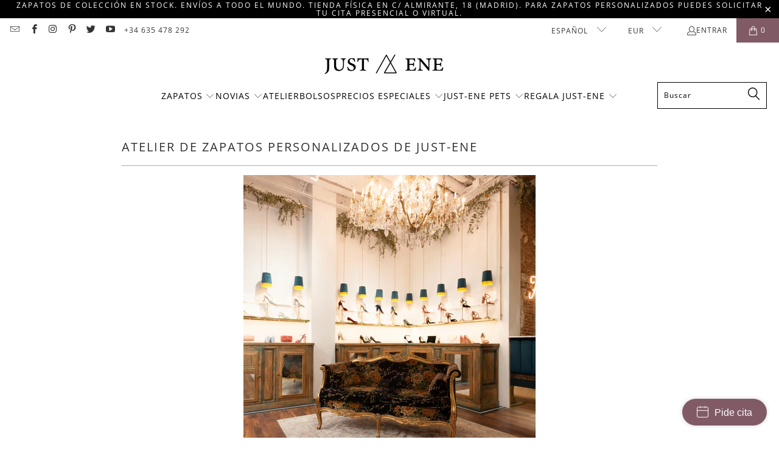

--- FILE ---
content_type: text/html; charset=utf-8
request_url: https://just-ene.com/es-gb/pages/atelier
body_size: 41038
content:

















 <!DOCTYPE html>
<html class="no-js no-touch" lang="es"> <head> <!-- Google Tag Manager -->
<script>(function(w,d,s,l,i){w[l]=w[l]||[];w[l].push({'gtm.start':
new Date().getTime(),event:'gtm.js'});var f=d.getElementsByTagName(s)[0],
j=d.createElement(s),dl=l!='dataLayer'?'&l='+l:'';j.async=true;j.src=
'https://www.googletagmanager.com/gtm.js?id='+i+dl;f.parentNode.insertBefore(j,f);
})(window,document,'script','dataLayer','GTM-WWNV7JZ');</script>
<!-- End Google Tag Manager --> <!-- Booking Widget Start -->
<script>
window.shoreBookingSettings = {
	themeColor: '#c70039',
	textColor: '#ffffff',
	text: 'Pide cita',
	company: 'just-ene',
	locale: 'es',
	position: 'right',
	selectLocation: false,
};
</script>
<script src="https://connect.shore.com/widget/booking.js"></script>
<!-- Booking Widget End --> <meta charset="utf-8"> <meta http-equiv="cleartype" content="on"> <meta name="robots" content="index,follow"> <meta name="facebook-domain-verification" content="h3nrb0pybjp74i1gpdis9hrj2ipi1w" /> <!-- Mobile Specific Metas --> <meta name="HandheldFriendly" content="True"> <meta name="MobileOptimized" content="320"> <meta name="viewport" content="width=device-width,initial-scale=1"> <meta name="theme-color" content="#ffffff"> <title>
      Just-Ene | ATELIER DE ZAPATOS PERSONALIZADOS Y A MEDIDA - Just-ENE</title> <meta name="description" content="Descubre nuestro atelier de zapatos personalizados. Podrás elegir la altura del tacón, el diseño, los materiales. Fabricamos desde la talla 34 a la 43."/> <!-- Preconnect Domains --> <link rel="preconnect" href="https://fonts.shopifycdn.com" /> <link rel="preconnect" href="https://cdn.shopify.com" /> <link rel="preconnect" href="https://v.shopify.com" /> <link rel="preconnect" href="https://cdn.shopifycloud.com" /> <link rel="preconnect" href="https://monorail-edge.shopifysvc.com"> <!-- fallback for browsers that don't support preconnect --> <link rel="dns-prefetch" href="https://fonts.shopifycdn.com" /> <link rel="dns-prefetch" href="https://cdn.shopify.com" /> <link rel="dns-prefetch" href="https://v.shopify.com" /> <link rel="dns-prefetch" href="https://cdn.shopifycloud.com" /> <link rel="dns-prefetch" href="https://monorail-edge.shopifysvc.com"> <!-- Preload Assets --> <link rel="preload" href="//just-ene.com/cdn/shop/t/49/assets/fancybox.css?v=19278034316635137701743601422" as="style"> <link rel="preload" href="//just-ene.com/cdn/shop/t/49/assets/styles.css?v=148580024736839828601763734513" as="style"> <link rel="preload" href="//just-ene.com/cdn/shop/t/49/assets/jquery.min.js?v=81049236547974671631743601422" as="script"> <link rel="preload" href="//just-ene.com/cdn/shop/t/49/assets/vendors.js?v=51772124549495699811743601422" as="script"> <link rel="preload" href="//just-ene.com/cdn/shop/t/49/assets/sections.js?v=110066090805402370721743601422" as="script"> <link rel="preload" href="//just-ene.com/cdn/shop/t/49/assets/utilities.js?v=130542983593295147021743601422" as="script"> <link rel="preload" href="//just-ene.com/cdn/shop/t/49/assets/app.js?v=127419284496061993481743601422" as="script"> <!-- Stylesheet for Fancybox library --> <link href="//just-ene.com/cdn/shop/t/49/assets/fancybox.css?v=19278034316635137701743601422" rel="stylesheet" type="text/css" media="all" /> <!-- Stylesheets for Turbo --> <link href="//just-ene.com/cdn/shop/t/49/assets/styles.css?v=148580024736839828601763734513" rel="stylesheet" type="text/css" media="all" /> <script>
      window.lazySizesConfig = window.lazySizesConfig || {};

      lazySizesConfig.expand = 300;
      lazySizesConfig.loadHidden = false;

      /*! lazysizes - v5.2.2 - bgset plugin */
      !function(e,t){var a=function(){t(e.lazySizes),e.removeEventListener("lazyunveilread",a,!0)};t=t.bind(null,e,e.document),"object"==typeof module&&module.exports?t(require("lazysizes")):"function"==typeof define&&define.amd?define(["lazysizes"],t):e.lazySizes?a():e.addEventListener("lazyunveilread",a,!0)}(window,function(e,z,g){"use strict";var c,y,b,f,i,s,n,v,m;e.addEventListener&&(c=g.cfg,y=/\s+/g,b=/\s*\|\s+|\s+\|\s*/g,f=/^(.+?)(?:\s+\[\s*(.+?)\s*\])(?:\s+\[\s*(.+?)\s*\])?$/,i=/^\s*\(*\s*type\s*:\s*(.+?)\s*\)*\s*$/,s=/\(|\)|'/,n={contain:1,cover:1},v=function(e,t){var a;t&&((a=t.match(i))&&a[1]?e.setAttribute("type",a[1]):e.setAttribute("media",c.customMedia[t]||t))},m=function(e){var t,a,i,r;e.target._lazybgset&&(a=(t=e.target)._lazybgset,(i=t.currentSrc||t.src)&&((r=g.fire(a,"bgsetproxy",{src:i,useSrc:s.test(i)?JSON.stringify(i):i})).defaultPrevented||(a.style.backgroundImage="url("+r.detail.useSrc+")")),t._lazybgsetLoading&&(g.fire(a,"_lazyloaded",{},!1,!0),delete t._lazybgsetLoading))},addEventListener("lazybeforeunveil",function(e){var t,a,i,r,s,n,l,d,o,u;!e.defaultPrevented&&(t=e.target.getAttribute("data-bgset"))&&(o=e.target,(u=z.createElement("img")).alt="",u._lazybgsetLoading=!0,e.detail.firesLoad=!0,a=t,i=o,r=u,s=z.createElement("picture"),n=i.getAttribute(c.sizesAttr),l=i.getAttribute("data-ratio"),d=i.getAttribute("data-optimumx"),i._lazybgset&&i._lazybgset.parentNode==i&&i.removeChild(i._lazybgset),Object.defineProperty(r,"_lazybgset",{value:i,writable:!0}),Object.defineProperty(i,"_lazybgset",{value:s,writable:!0}),a=a.replace(y," ").split(b),s.style.display="none",r.className=c.lazyClass,1!=a.length||n||(n="auto"),a.forEach(function(e){var t,a=z.createElement("source");n&&"auto"!=n&&a.setAttribute("sizes",n),(t=e.match(f))?(a.setAttribute(c.srcsetAttr,t[1]),v(a,t[2]),v(a,t[3])):a.setAttribute(c.srcsetAttr,e),s.appendChild(a)}),n&&(r.setAttribute(c.sizesAttr,n),i.removeAttribute(c.sizesAttr),i.removeAttribute("sizes")),d&&r.setAttribute("data-optimumx",d),l&&r.setAttribute("data-ratio",l),s.appendChild(r),i.appendChild(s),setTimeout(function(){g.loader.unveil(u),g.rAF(function(){g.fire(u,"_lazyloaded",{},!0,!0),u.complete&&m({target:u})})}))}),z.addEventListener("load",m,!0),e.addEventListener("lazybeforesizes",function(e){var t,a,i,r;e.detail.instance==g&&e.target._lazybgset&&e.detail.dataAttr&&(t=e.target._lazybgset,i=t,r=(getComputedStyle(i)||{getPropertyValue:function(){}}).getPropertyValue("background-size"),!n[r]&&n[i.style.backgroundSize]&&(r=i.style.backgroundSize),n[a=r]&&(e.target._lazysizesParentFit=a,g.rAF(function(){e.target.setAttribute("data-parent-fit",a),e.target._lazysizesParentFit&&delete e.target._lazysizesParentFit})))},!0),z.documentElement.addEventListener("lazybeforesizes",function(e){var t,a;!e.defaultPrevented&&e.target._lazybgset&&e.detail.instance==g&&(e.detail.width=(t=e.target._lazybgset,a=g.gW(t,t.parentNode),(!t._lazysizesWidth||a>t._lazysizesWidth)&&(t._lazysizesWidth=a),t._lazysizesWidth))}))});

      /*! lazysizes - v5.2.2 */
      !function(e){var t=function(u,D,f){"use strict";var k,H;if(function(){var e;var t={lazyClass:"lazyload",loadedClass:"lazyloaded",loadingClass:"lazyloading",preloadClass:"lazypreload",errorClass:"lazyerror",autosizesClass:"lazyautosizes",srcAttr:"data-src",srcsetAttr:"data-srcset",sizesAttr:"data-sizes",minSize:40,customMedia:{},init:true,expFactor:1.5,hFac:.8,loadMode:2,loadHidden:true,ricTimeout:0,throttleDelay:125};H=u.lazySizesConfig||u.lazysizesConfig||{};for(e in t){if(!(e in H)){H[e]=t[e]}}}(),!D||!D.getElementsByClassName){return{init:function(){},cfg:H,noSupport:true}}var O=D.documentElement,a=u.HTMLPictureElement,P="addEventListener",$="getAttribute",q=u[P].bind(u),I=u.setTimeout,U=u.requestAnimationFrame||I,l=u.requestIdleCallback,j=/^picture$/i,r=["load","error","lazyincluded","_lazyloaded"],i={},G=Array.prototype.forEach,J=function(e,t){if(!i[t]){i[t]=new RegExp("(\\s|^)"+t+"(\\s|$)")}return i[t].test(e[$]("class")||"")&&i[t]},K=function(e,t){if(!J(e,t)){e.setAttribute("class",(e[$]("class")||"").trim()+" "+t)}},Q=function(e,t){var i;if(i=J(e,t)){e.setAttribute("class",(e[$]("class")||"").replace(i," "))}},V=function(t,i,e){var a=e?P:"removeEventListener";if(e){V(t,i)}r.forEach(function(e){t[a](e,i)})},X=function(e,t,i,a,r){var n=D.createEvent("Event");if(!i){i={}}i.instance=k;n.initEvent(t,!a,!r);n.detail=i;e.dispatchEvent(n);return n},Y=function(e,t){var i;if(!a&&(i=u.picturefill||H.pf)){if(t&&t.src&&!e[$]("srcset")){e.setAttribute("srcset",t.src)}i({reevaluate:true,elements:[e]})}else if(t&&t.src){e.src=t.src}},Z=function(e,t){return(getComputedStyle(e,null)||{})[t]},s=function(e,t,i){i=i||e.offsetWidth;while(i<H.minSize&&t&&!e._lazysizesWidth){i=t.offsetWidth;t=t.parentNode}return i},ee=function(){var i,a;var t=[];var r=[];var n=t;var s=function(){var e=n;n=t.length?r:t;i=true;a=false;while(e.length){e.shift()()}i=false};var e=function(e,t){if(i&&!t){e.apply(this,arguments)}else{n.push(e);if(!a){a=true;(D.hidden?I:U)(s)}}};e._lsFlush=s;return e}(),te=function(i,e){return e?function(){ee(i)}:function(){var e=this;var t=arguments;ee(function(){i.apply(e,t)})}},ie=function(e){var i;var a=0;var r=H.throttleDelay;var n=H.ricTimeout;var t=function(){i=false;a=f.now();e()};var s=l&&n>49?function(){l(t,{timeout:n});if(n!==H.ricTimeout){n=H.ricTimeout}}:te(function(){I(t)},true);return function(e){var t;if(e=e===true){n=33}if(i){return}i=true;t=r-(f.now()-a);if(t<0){t=0}if(e||t<9){s()}else{I(s,t)}}},ae=function(e){var t,i;var a=99;var r=function(){t=null;e()};var n=function(){var e=f.now()-i;if(e<a){I(n,a-e)}else{(l||r)(r)}};return function(){i=f.now();if(!t){t=I(n,a)}}},e=function(){var v,m,c,h,e;var y,z,g,p,C,b,A;var n=/^img$/i;var d=/^iframe$/i;var E="onscroll"in u&&!/(gle|ing)bot/.test(navigator.userAgent);var _=0;var w=0;var N=0;var M=-1;var x=function(e){N--;if(!e||N<0||!e.target){N=0}};var W=function(e){if(A==null){A=Z(D.body,"visibility")=="hidden"}return A||!(Z(e.parentNode,"visibility")=="hidden"&&Z(e,"visibility")=="hidden")};var S=function(e,t){var i;var a=e;var r=W(e);g-=t;b+=t;p-=t;C+=t;while(r&&(a=a.offsetParent)&&a!=D.body&&a!=O){r=(Z(a,"opacity")||1)>0;if(r&&Z(a,"overflow")!="visible"){i=a.getBoundingClientRect();r=C>i.left&&p<i.right&&b>i.top-1&&g<i.bottom+1}}return r};var t=function(){var e,t,i,a,r,n,s,l,o,u,f,c;var d=k.elements;if((h=H.loadMode)&&N<8&&(e=d.length)){t=0;M++;for(;t<e;t++){if(!d[t]||d[t]._lazyRace){continue}if(!E||k.prematureUnveil&&k.prematureUnveil(d[t])){R(d[t]);continue}if(!(l=d[t][$]("data-expand"))||!(n=l*1)){n=w}if(!u){u=!H.expand||H.expand<1?O.clientHeight>500&&O.clientWidth>500?500:370:H.expand;k._defEx=u;f=u*H.expFactor;c=H.hFac;A=null;if(w<f&&N<1&&M>2&&h>2&&!D.hidden){w=f;M=0}else if(h>1&&M>1&&N<6){w=u}else{w=_}}if(o!==n){y=innerWidth+n*c;z=innerHeight+n;s=n*-1;o=n}i=d[t].getBoundingClientRect();if((b=i.bottom)>=s&&(g=i.top)<=z&&(C=i.right)>=s*c&&(p=i.left)<=y&&(b||C||p||g)&&(H.loadHidden||W(d[t]))&&(m&&N<3&&!l&&(h<3||M<4)||S(d[t],n))){R(d[t]);r=true;if(N>9){break}}else if(!r&&m&&!a&&N<4&&M<4&&h>2&&(v[0]||H.preloadAfterLoad)&&(v[0]||!l&&(b||C||p||g||d[t][$](H.sizesAttr)!="auto"))){a=v[0]||d[t]}}if(a&&!r){R(a)}}};var i=ie(t);var B=function(e){var t=e.target;if(t._lazyCache){delete t._lazyCache;return}x(e);K(t,H.loadedClass);Q(t,H.loadingClass);V(t,L);X(t,"lazyloaded")};var a=te(B);var L=function(e){a({target:e.target})};var T=function(t,i){try{t.contentWindow.location.replace(i)}catch(e){t.src=i}};var F=function(e){var t;var i=e[$](H.srcsetAttr);if(t=H.customMedia[e[$]("data-media")||e[$]("media")]){e.setAttribute("media",t)}if(i){e.setAttribute("srcset",i)}};var s=te(function(t,e,i,a,r){var n,s,l,o,u,f;if(!(u=X(t,"lazybeforeunveil",e)).defaultPrevented){if(a){if(i){K(t,H.autosizesClass)}else{t.setAttribute("sizes",a)}}s=t[$](H.srcsetAttr);n=t[$](H.srcAttr);if(r){l=t.parentNode;o=l&&j.test(l.nodeName||"")}f=e.firesLoad||"src"in t&&(s||n||o);u={target:t};K(t,H.loadingClass);if(f){clearTimeout(c);c=I(x,2500);V(t,L,true)}if(o){G.call(l.getElementsByTagName("source"),F)}if(s){t.setAttribute("srcset",s)}else if(n&&!o){if(d.test(t.nodeName)){T(t,n)}else{t.src=n}}if(r&&(s||o)){Y(t,{src:n})}}if(t._lazyRace){delete t._lazyRace}Q(t,H.lazyClass);ee(function(){var e=t.complete&&t.naturalWidth>1;if(!f||e){if(e){K(t,"ls-is-cached")}B(u);t._lazyCache=true;I(function(){if("_lazyCache"in t){delete t._lazyCache}},9)}if(t.loading=="lazy"){N--}},true)});var R=function(e){if(e._lazyRace){return}var t;var i=n.test(e.nodeName);var a=i&&(e[$](H.sizesAttr)||e[$]("sizes"));var r=a=="auto";if((r||!m)&&i&&(e[$]("src")||e.srcset)&&!e.complete&&!J(e,H.errorClass)&&J(e,H.lazyClass)){return}t=X(e,"lazyunveilread").detail;if(r){re.updateElem(e,true,e.offsetWidth)}e._lazyRace=true;N++;s(e,t,r,a,i)};var r=ae(function(){H.loadMode=3;i()});var l=function(){if(H.loadMode==3){H.loadMode=2}r()};var o=function(){if(m){return}if(f.now()-e<999){I(o,999);return}m=true;H.loadMode=3;i();q("scroll",l,true)};return{_:function(){e=f.now();k.elements=D.getElementsByClassName(H.lazyClass);v=D.getElementsByClassName(H.lazyClass+" "+H.preloadClass);q("scroll",i,true);q("resize",i,true);q("pageshow",function(e){if(e.persisted){var t=D.querySelectorAll("."+H.loadingClass);if(t.length&&t.forEach){U(function(){t.forEach(function(e){if(e.complete){R(e)}})})}}});if(u.MutationObserver){new MutationObserver(i).observe(O,{childList:true,subtree:true,attributes:true})}else{O[P]("DOMNodeInserted",i,true);O[P]("DOMAttrModified",i,true);setInterval(i,999)}q("hashchange",i,true);["focus","mouseover","click","load","transitionend","animationend"].forEach(function(e){D[P](e,i,true)});if(/d$|^c/.test(D.readyState)){o()}else{q("load",o);D[P]("DOMContentLoaded",i);I(o,2e4)}if(k.elements.length){t();ee._lsFlush()}else{i()}},checkElems:i,unveil:R,_aLSL:l}}(),re=function(){var i;var n=te(function(e,t,i,a){var r,n,s;e._lazysizesWidth=a;a+="px";e.setAttribute("sizes",a);if(j.test(t.nodeName||"")){r=t.getElementsByTagName("source");for(n=0,s=r.length;n<s;n++){r[n].setAttribute("sizes",a)}}if(!i.detail.dataAttr){Y(e,i.detail)}});var a=function(e,t,i){var a;var r=e.parentNode;if(r){i=s(e,r,i);a=X(e,"lazybeforesizes",{width:i,dataAttr:!!t});if(!a.defaultPrevented){i=a.detail.width;if(i&&i!==e._lazysizesWidth){n(e,r,a,i)}}}};var e=function(){var e;var t=i.length;if(t){e=0;for(;e<t;e++){a(i[e])}}};var t=ae(e);return{_:function(){i=D.getElementsByClassName(H.autosizesClass);q("resize",t)},checkElems:t,updateElem:a}}(),t=function(){if(!t.i&&D.getElementsByClassName){t.i=true;re._();e._()}};return I(function(){H.init&&t()}),k={cfg:H,autoSizer:re,loader:e,init:t,uP:Y,aC:K,rC:Q,hC:J,fire:X,gW:s,rAF:ee}}(e,e.document,Date);e.lazySizes=t,"object"==typeof module&&module.exports&&(module.exports=t)}("undefined"!=typeof window?window:{});</script> <!-- Icons --> <link rel="shortcut icon" type="image/x-icon" href="//just-ene.com/cdn/shop/files/JustENE_Shoes_Favicon_180x180.png?v=1613701618"> <link rel="apple-touch-icon" href="//just-ene.com/cdn/shop/files/JustENE_Shoes_Favicon_180x180.png?v=1613701618"/> <link rel="apple-touch-icon" sizes="57x57" href="//just-ene.com/cdn/shop/files/JustENE_Shoes_Favicon_57x57.png?v=1613701618"/> <link rel="apple-touch-icon" sizes="60x60" href="//just-ene.com/cdn/shop/files/JustENE_Shoes_Favicon_60x60.png?v=1613701618"/> <link rel="apple-touch-icon" sizes="72x72" href="//just-ene.com/cdn/shop/files/JustENE_Shoes_Favicon_72x72.png?v=1613701618"/> <link rel="apple-touch-icon" sizes="76x76" href="//just-ene.com/cdn/shop/files/JustENE_Shoes_Favicon_76x76.png?v=1613701618"/> <link rel="apple-touch-icon" sizes="114x114" href="//just-ene.com/cdn/shop/files/JustENE_Shoes_Favicon_114x114.png?v=1613701618"/> <link rel="apple-touch-icon" sizes="180x180" href="//just-ene.com/cdn/shop/files/JustENE_Shoes_Favicon_180x180.png?v=1613701618"/> <link rel="apple-touch-icon" sizes="228x228" href="//just-ene.com/cdn/shop/files/JustENE_Shoes_Favicon_228x228.png?v=1613701618"/> <link rel="canonical" href="https://just-ene.com/es-gb/pages/atelier"/> <script src="//just-ene.com/cdn/shop/t/49/assets/jquery.min.js?v=81049236547974671631743601422" defer></script> <script type="text/javascript" src="/services/javascripts/currencies.js" data-no-instant></script> <script src="//just-ene.com/cdn/shop/t/49/assets/currencies.js?v=63035159355332271981743601422" defer></script> <script>
      window.PXUTheme = window.PXUTheme || {};
      window.PXUTheme.version = '8.0.1';
      window.PXUTheme.name = 'Turbo';</script>
    


    
<template id="price-ui"><span class="price " data-price></span><span class="compare-at-price" data-compare-at-price></span><span class="unit-pricing" data-unit-pricing></span></template> <template id="price-ui-badge"><div class="price-ui-badge__sticker price-ui-badge__sticker--"> <span class="price-ui-badge__sticker-text" data-badge></span></div></template> <template id="price-ui__price"><span class="money" data-price></span></template> <template id="price-ui__price-range"><span class="price-min" data-price-min><span class="money" data-price></span></span> - <span class="price-max" data-price-max><span class="money" data-price></span></span></template> <template id="price-ui__unit-pricing"><span class="unit-quantity" data-unit-quantity></span> | <span class="unit-price" data-unit-price><span class="money" data-price></span></span> / <span class="unit-measurement" data-unit-measurement></span></template> <template id="price-ui-badge__percent-savings-range">REBAJADO hasta <span data-price-percent></span>%</template> <template id="price-ui-badge__percent-savings">REBAJADO <span data-price-percent></span>%</template> <template id="price-ui-badge__price-savings-range">Guarda hasta <span class="money" data-price></span></template> <template id="price-ui-badge__price-savings">Guardar <span class="money" data-price></span></template> <template id="price-ui-badge__on-sale">REBAJADO</template> <template id="price-ui-badge__sold-out">Vendido</template> <template id="price-ui-badge__in-stock">En stock</template> <script>
      
window.PXUTheme = window.PXUTheme || {};


window.PXUTheme.theme_settings = {};
window.PXUTheme.currency = {};
window.PXUTheme.routes = window.PXUTheme.routes || {};


window.PXUTheme.theme_settings.display_tos_checkbox = true;
window.PXUTheme.theme_settings.go_to_checkout = true;
window.PXUTheme.theme_settings.cart_action = "redirect_checkout";
window.PXUTheme.theme_settings.cart_shipping_calculator = false;


window.PXUTheme.theme_settings.collection_swatches = false;
window.PXUTheme.theme_settings.collection_secondary_image = true;


window.PXUTheme.currency.show_multiple_currencies = true;
window.PXUTheme.currency.shop_currency = "EUR";
window.PXUTheme.currency.default_currency = "EUR";
window.PXUTheme.currency.display_format = "money_with_currency_format";
window.PXUTheme.currency.money_format = "£{{amount}} GBP";
window.PXUTheme.currency.money_format_no_currency = "£{{amount}}";
window.PXUTheme.currency.money_format_currency = "£{{amount}} GBP";
window.PXUTheme.currency.native_multi_currency = true;
window.PXUTheme.currency.iso_code = "GBP";
window.PXUTheme.currency.symbol = "£";


window.PXUTheme.theme_settings.display_inventory_left = false;
window.PXUTheme.theme_settings.inventory_threshold = 10;
window.PXUTheme.theme_settings.limit_quantity = false;


window.PXUTheme.theme_settings.menu_position = "inline";


window.PXUTheme.theme_settings.newsletter_popup = false;
window.PXUTheme.theme_settings.newsletter_popup_days = "365";
window.PXUTheme.theme_settings.newsletter_popup_mobile = false;
window.PXUTheme.theme_settings.newsletter_popup_seconds = 2;


window.PXUTheme.theme_settings.pagination_type = "infinite_scroll";


window.PXUTheme.theme_settings.enable_shopify_collection_badges = false;
window.PXUTheme.theme_settings.quick_shop_thumbnail_position = "bottom-thumbnails";
window.PXUTheme.theme_settings.product_form_style = "radio";
window.PXUTheme.theme_settings.sale_banner_enabled = false;
window.PXUTheme.theme_settings.display_savings = false;
window.PXUTheme.theme_settings.display_sold_out_price = false;
window.PXUTheme.theme_settings.free_text = "Free";
window.PXUTheme.theme_settings.video_looping = false;
window.PXUTheme.theme_settings.quick_shop_style = "inline";
window.PXUTheme.theme_settings.hover_enabled = false;


window.PXUTheme.routes.cart_url = "/es-gb/cart";
window.PXUTheme.routes.root_url = "/es-gb";
window.PXUTheme.routes.search_url = "/es-gb/search";
window.PXUTheme.routes.all_products_collection_url = "/es-gb/collections/all";


window.PXUTheme.theme_settings.image_loading_style = "color";


window.PXUTheme.theme_settings.search_option = "product";
window.PXUTheme.theme_settings.search_items_to_display = 5;
window.PXUTheme.theme_settings.enable_autocomplete = true;


window.PXUTheme.theme_settings.page_dots_enabled = false;
window.PXUTheme.theme_settings.slideshow_arrow_size = "light";


window.PXUTheme.theme_settings.quick_shop_enabled = false;


window.PXUTheme.translation = {};


window.PXUTheme.translation.agree_to_terms_warning = "Usted debe estar de acuerdo con los términos y condiciones de pago y envío.";
window.PXUTheme.translation.one_item_left = "artículo queda";
window.PXUTheme.translation.items_left_text = "artículos quedan";
window.PXUTheme.translation.cart_savings_text = "Ahorras";
window.PXUTheme.translation.cart_discount_text = "Descuento";
window.PXUTheme.translation.cart_subtotal_text = "Subtotal";
window.PXUTheme.translation.cart_remove_text = "Eliminar";
window.PXUTheme.translation.cart_free_text = "Libre";


window.PXUTheme.translation.newsletter_success_text = "¡Gracias por unirte a nuestra lista de correo!";


window.PXUTheme.translation.notify_email = "Introduce tu dirección de correo electrónico...";
window.PXUTheme.translation.notify_email_value = "Translation missing: es.contact.fields.email";
window.PXUTheme.translation.notify_email_send = "Enviar";
window.PXUTheme.translation.notify_message_first = "Por favor, notifícame cuando ";
window.PXUTheme.translation.notify_message_last = " esté disponible - ";
window.PXUTheme.translation.notify_success_text = "¡Gracias! ¡Te avisaremos cuando el producto esté disponible!";


window.PXUTheme.translation.add_to_cart = "Añadir a la cesta";
window.PXUTheme.translation.coming_soon_text = "Próximamente";
window.PXUTheme.translation.sold_out_text = "Vendido";
window.PXUTheme.translation.sale_text = "Rebajado";
window.PXUTheme.translation.savings_text = "Ahorras";
window.PXUTheme.translation.from_text = "de";
window.PXUTheme.translation.new_text = "Nuevo";
window.PXUTheme.translation.pre_order_text = "Hacer un pedido";
window.PXUTheme.translation.unavailable_text = "No disponible";


window.PXUTheme.translation.all_results = "Ver todos los resultados";
window.PXUTheme.translation.no_results = "No se encontraron resultados.";


window.PXUTheme.media_queries = {};
window.PXUTheme.media_queries.small = window.matchMedia( "(max-width: 480px)" );
window.PXUTheme.media_queries.medium = window.matchMedia( "(max-width: 798px)" );
window.PXUTheme.media_queries.large = window.matchMedia( "(min-width: 799px)" );
window.PXUTheme.media_queries.larger = window.matchMedia( "(min-width: 960px)" );
window.PXUTheme.media_queries.xlarge = window.matchMedia( "(min-width: 1200px)" );
window.PXUTheme.media_queries.ie10 = window.matchMedia( "all and (-ms-high-contrast: none), (-ms-high-contrast: active)" );
window.PXUTheme.media_queries.tablet = window.matchMedia( "only screen and (min-width: 799px) and (max-width: 1024px)" );
window.PXUTheme.media_queries.mobile_and_tablet = window.matchMedia( "(max-width: 1024px)" );</script> <script src="//just-ene.com/cdn/shop/t/49/assets/vendors.js?v=51772124549495699811743601422" defer></script> <script src="//just-ene.com/cdn/shop/t/49/assets/sections.js?v=110066090805402370721743601422" defer></script> <script src="//just-ene.com/cdn/shop/t/49/assets/utilities.js?v=130542983593295147021743601422" defer></script> <script src="//just-ene.com/cdn/shop/t/49/assets/app.js?v=127419284496061993481743601422" defer></script> <script src="//just-ene.com/cdn/shop/t/49/assets/instantclick.min.js?v=20092422000980684151743601422" data-no-instant defer></script> <script data-no-instant>
        window.addEventListener('DOMContentLoaded', function() {

          function inIframe() {
            try {
              return window.self !== window.top;
            } catch (e) {
              return true;
            }
          }

          if (!inIframe()){
            InstantClick.on('change', function() {

              $('head script[src*="shopify"]').each(function() {
                var script = document.createElement('script');
                script.type = 'text/javascript';
                script.src = $(this).attr('src');

                $('body').append(script);
              });

              $('body').removeClass('fancybox-active');
              $.fancybox.destroy();

              InstantClick.init();

            });
          }
        });</script> <script></script> <script>window.performance && window.performance.mark && window.performance.mark('shopify.content_for_header.start');</script><meta name="google-site-verification" content="40pUgJ97vTQJsLlxUY2KLqhbeDU-0aZ4E-RCH5dwObQ">
<meta name="facebook-domain-verification" content="o8nenjdosbzstfwbyct42cab26l0qc">
<meta id="shopify-digital-wallet" name="shopify-digital-wallet" content="/16695685/digital_wallets/dialog">
<meta name="shopify-checkout-api-token" content="1abc7cd455331888494f96bd15015acb">
<meta id="in-context-paypal-metadata" data-shop-id="16695685" data-venmo-supported="false" data-environment="production" data-locale="es_ES" data-paypal-v4="true" data-currency="GBP">
<link rel="alternate" hreflang="x-default" href="https://just-ene.com/pages/atelier">
<link rel="alternate" hreflang="es-US" href="https://just-ene.com/es-us/pages/atelier">
<link rel="alternate" hreflang="en-US" href="https://just-ene.com/en-us/pages/atelier">
<link rel="alternate" hreflang="es-AD" href="https://just-ene.com/es-row/pages/atelier">
<link rel="alternate" hreflang="en-AD" href="https://just-ene.com/en-row/pages/atelier">
<link rel="alternate" hreflang="es-AE" href="https://just-ene.com/es-row/pages/atelier">
<link rel="alternate" hreflang="en-AE" href="https://just-ene.com/en-row/pages/atelier">
<link rel="alternate" hreflang="es-AL" href="https://just-ene.com/es-row/pages/atelier">
<link rel="alternate" hreflang="en-AL" href="https://just-ene.com/en-row/pages/atelier">
<link rel="alternate" hreflang="es-AT" href="https://just-ene.com/es-row/pages/atelier">
<link rel="alternate" hreflang="en-AT" href="https://just-ene.com/en-row/pages/atelier">
<link rel="alternate" hreflang="es-AU" href="https://just-ene.com/es-row/pages/atelier">
<link rel="alternate" hreflang="en-AU" href="https://just-ene.com/en-row/pages/atelier">
<link rel="alternate" hreflang="es-BE" href="https://just-ene.com/es-row/pages/atelier">
<link rel="alternate" hreflang="en-BE" href="https://just-ene.com/en-row/pages/atelier">
<link rel="alternate" hreflang="es-BG" href="https://just-ene.com/es-row/pages/atelier">
<link rel="alternate" hreflang="en-BG" href="https://just-ene.com/en-row/pages/atelier">
<link rel="alternate" hreflang="es-BR" href="https://just-ene.com/es-row/pages/atelier">
<link rel="alternate" hreflang="en-BR" href="https://just-ene.com/en-row/pages/atelier">
<link rel="alternate" hreflang="es-CA" href="https://just-ene.com/es-row/pages/atelier">
<link rel="alternate" hreflang="en-CA" href="https://just-ene.com/en-row/pages/atelier">
<link rel="alternate" hreflang="es-CH" href="https://just-ene.com/es-row/pages/atelier">
<link rel="alternate" hreflang="en-CH" href="https://just-ene.com/en-row/pages/atelier">
<link rel="alternate" hreflang="es-CL" href="https://just-ene.com/es-row/pages/atelier">
<link rel="alternate" hreflang="en-CL" href="https://just-ene.com/en-row/pages/atelier">
<link rel="alternate" hreflang="es-CN" href="https://just-ene.com/es-row/pages/atelier">
<link rel="alternate" hreflang="en-CN" href="https://just-ene.com/en-row/pages/atelier">
<link rel="alternate" hreflang="es-CO" href="https://just-ene.com/es-row/pages/atelier">
<link rel="alternate" hreflang="en-CO" href="https://just-ene.com/en-row/pages/atelier">
<link rel="alternate" hreflang="es-CR" href="https://just-ene.com/es-row/pages/atelier">
<link rel="alternate" hreflang="en-CR" href="https://just-ene.com/en-row/pages/atelier">
<link rel="alternate" hreflang="es-CY" href="https://just-ene.com/es-row/pages/atelier">
<link rel="alternate" hreflang="en-CY" href="https://just-ene.com/en-row/pages/atelier">
<link rel="alternate" hreflang="es-CZ" href="https://just-ene.com/es-row/pages/atelier">
<link rel="alternate" hreflang="en-CZ" href="https://just-ene.com/en-row/pages/atelier">
<link rel="alternate" hreflang="es-DE" href="https://just-ene.com/es-row/pages/atelier">
<link rel="alternate" hreflang="en-DE" href="https://just-ene.com/en-row/pages/atelier">
<link rel="alternate" hreflang="es-DK" href="https://just-ene.com/es-row/pages/atelier">
<link rel="alternate" hreflang="en-DK" href="https://just-ene.com/en-row/pages/atelier">
<link rel="alternate" hreflang="es-DO" href="https://just-ene.com/es-row/pages/atelier">
<link rel="alternate" hreflang="en-DO" href="https://just-ene.com/en-row/pages/atelier">
<link rel="alternate" hreflang="es-EC" href="https://just-ene.com/es-row/pages/atelier">
<link rel="alternate" hreflang="en-EC" href="https://just-ene.com/en-row/pages/atelier">
<link rel="alternate" hreflang="es-EE" href="https://just-ene.com/es-row/pages/atelier">
<link rel="alternate" hreflang="en-EE" href="https://just-ene.com/en-row/pages/atelier">
<link rel="alternate" hreflang="es-FI" href="https://just-ene.com/es-row/pages/atelier">
<link rel="alternate" hreflang="en-FI" href="https://just-ene.com/en-row/pages/atelier">
<link rel="alternate" hreflang="es-FR" href="https://just-ene.com/es-row/pages/atelier">
<link rel="alternate" hreflang="en-FR" href="https://just-ene.com/en-row/pages/atelier">
<link rel="alternate" hreflang="es-GI" href="https://just-ene.com/es-row/pages/atelier">
<link rel="alternate" hreflang="en-GI" href="https://just-ene.com/en-row/pages/atelier">
<link rel="alternate" hreflang="es-GR" href="https://just-ene.com/es-row/pages/atelier">
<link rel="alternate" hreflang="en-GR" href="https://just-ene.com/en-row/pages/atelier">
<link rel="alternate" hreflang="es-HR" href="https://just-ene.com/es-row/pages/atelier">
<link rel="alternate" hreflang="en-HR" href="https://just-ene.com/en-row/pages/atelier">
<link rel="alternate" hreflang="es-HU" href="https://just-ene.com/es-row/pages/atelier">
<link rel="alternate" hreflang="en-HU" href="https://just-ene.com/en-row/pages/atelier">
<link rel="alternate" hreflang="es-IE" href="https://just-ene.com/es-row/pages/atelier">
<link rel="alternate" hreflang="en-IE" href="https://just-ene.com/en-row/pages/atelier">
<link rel="alternate" hreflang="es-IL" href="https://just-ene.com/es-row/pages/atelier">
<link rel="alternate" hreflang="en-IL" href="https://just-ene.com/en-row/pages/atelier">
<link rel="alternate" hreflang="es-IS" href="https://just-ene.com/es-row/pages/atelier">
<link rel="alternate" hreflang="en-IS" href="https://just-ene.com/en-row/pages/atelier">
<link rel="alternate" hreflang="es-IT" href="https://just-ene.com/es-row/pages/atelier">
<link rel="alternate" hreflang="en-IT" href="https://just-ene.com/en-row/pages/atelier">
<link rel="alternate" hreflang="es-JP" href="https://just-ene.com/es-row/pages/atelier">
<link rel="alternate" hreflang="en-JP" href="https://just-ene.com/en-row/pages/atelier">
<link rel="alternate" hreflang="es-KR" href="https://just-ene.com/es-row/pages/atelier">
<link rel="alternate" hreflang="en-KR" href="https://just-ene.com/en-row/pages/atelier">
<link rel="alternate" hreflang="es-LK" href="https://just-ene.com/es-row/pages/atelier">
<link rel="alternate" hreflang="en-LK" href="https://just-ene.com/en-row/pages/atelier">
<link rel="alternate" hreflang="es-LT" href="https://just-ene.com/es-row/pages/atelier">
<link rel="alternate" hreflang="en-LT" href="https://just-ene.com/en-row/pages/atelier">
<link rel="alternate" hreflang="es-LU" href="https://just-ene.com/es-row/pages/atelier">
<link rel="alternate" hreflang="en-LU" href="https://just-ene.com/en-row/pages/atelier">
<link rel="alternate" hreflang="es-MA" href="https://just-ene.com/es-row/pages/atelier">
<link rel="alternate" hreflang="en-MA" href="https://just-ene.com/en-row/pages/atelier">
<link rel="alternate" hreflang="es-MC" href="https://just-ene.com/es-row/pages/atelier">
<link rel="alternate" hreflang="en-MC" href="https://just-ene.com/en-row/pages/atelier">
<link rel="alternate" hreflang="es-MT" href="https://just-ene.com/es-row/pages/atelier">
<link rel="alternate" hreflang="en-MT" href="https://just-ene.com/en-row/pages/atelier">
<link rel="alternate" hreflang="es-MX" href="https://just-ene.com/es-row/pages/atelier">
<link rel="alternate" hreflang="en-MX" href="https://just-ene.com/en-row/pages/atelier">
<link rel="alternate" hreflang="es-NL" href="https://just-ene.com/es-row/pages/atelier">
<link rel="alternate" hreflang="en-NL" href="https://just-ene.com/en-row/pages/atelier">
<link rel="alternate" hreflang="es-NO" href="https://just-ene.com/es-row/pages/atelier">
<link rel="alternate" hreflang="en-NO" href="https://just-ene.com/en-row/pages/atelier">
<link rel="alternate" hreflang="es-NZ" href="https://just-ene.com/es-row/pages/atelier">
<link rel="alternate" hreflang="en-NZ" href="https://just-ene.com/en-row/pages/atelier">
<link rel="alternate" hreflang="es-PA" href="https://just-ene.com/es-row/pages/atelier">
<link rel="alternate" hreflang="en-PA" href="https://just-ene.com/en-row/pages/atelier">
<link rel="alternate" hreflang="es-PE" href="https://just-ene.com/es-row/pages/atelier">
<link rel="alternate" hreflang="en-PE" href="https://just-ene.com/en-row/pages/atelier">
<link rel="alternate" hreflang="es-PL" href="https://just-ene.com/es-row/pages/atelier">
<link rel="alternate" hreflang="en-PL" href="https://just-ene.com/en-row/pages/atelier">
<link rel="alternate" hreflang="es-PT" href="https://just-ene.com/es-row/pages/atelier">
<link rel="alternate" hreflang="en-PT" href="https://just-ene.com/en-row/pages/atelier">
<link rel="alternate" hreflang="es-PY" href="https://just-ene.com/es-row/pages/atelier">
<link rel="alternate" hreflang="en-PY" href="https://just-ene.com/en-row/pages/atelier">
<link rel="alternate" hreflang="es-QA" href="https://just-ene.com/es-row/pages/atelier">
<link rel="alternate" hreflang="en-QA" href="https://just-ene.com/en-row/pages/atelier">
<link rel="alternate" hreflang="es-RO" href="https://just-ene.com/es-row/pages/atelier">
<link rel="alternate" hreflang="en-RO" href="https://just-ene.com/en-row/pages/atelier">
<link rel="alternate" hreflang="es-RU" href="https://just-ene.com/es-row/pages/atelier">
<link rel="alternate" hreflang="en-RU" href="https://just-ene.com/en-row/pages/atelier">
<link rel="alternate" hreflang="es-SA" href="https://just-ene.com/es-row/pages/atelier">
<link rel="alternate" hreflang="en-SA" href="https://just-ene.com/en-row/pages/atelier">
<link rel="alternate" hreflang="es-SE" href="https://just-ene.com/es-row/pages/atelier">
<link rel="alternate" hreflang="en-SE" href="https://just-ene.com/en-row/pages/atelier">
<link rel="alternate" hreflang="es-SG" href="https://just-ene.com/es-row/pages/atelier">
<link rel="alternate" hreflang="en-SG" href="https://just-ene.com/en-row/pages/atelier">
<link rel="alternate" hreflang="es-SI" href="https://just-ene.com/es-row/pages/atelier">
<link rel="alternate" hreflang="en-SI" href="https://just-ene.com/en-row/pages/atelier">
<link rel="alternate" hreflang="es-SK" href="https://just-ene.com/es-row/pages/atelier">
<link rel="alternate" hreflang="en-SK" href="https://just-ene.com/en-row/pages/atelier">
<link rel="alternate" hreflang="es-TH" href="https://just-ene.com/es-row/pages/atelier">
<link rel="alternate" hreflang="en-TH" href="https://just-ene.com/en-row/pages/atelier">
<link rel="alternate" hreflang="es-TN" href="https://just-ene.com/es-row/pages/atelier">
<link rel="alternate" hreflang="en-TN" href="https://just-ene.com/en-row/pages/atelier">
<link rel="alternate" hreflang="es-TR" href="https://just-ene.com/es-row/pages/atelier">
<link rel="alternate" hreflang="en-TR" href="https://just-ene.com/en-row/pages/atelier">
<link rel="alternate" hreflang="es-TW" href="https://just-ene.com/es-row/pages/atelier">
<link rel="alternate" hreflang="en-TW" href="https://just-ene.com/en-row/pages/atelier">
<link rel="alternate" hreflang="es-UA" href="https://just-ene.com/es-row/pages/atelier">
<link rel="alternate" hreflang="en-UA" href="https://just-ene.com/en-row/pages/atelier">
<link rel="alternate" hreflang="es-UY" href="https://just-ene.com/es-row/pages/atelier">
<link rel="alternate" hreflang="en-UY" href="https://just-ene.com/en-row/pages/atelier">
<link rel="alternate" hreflang="es-VA" href="https://just-ene.com/es-row/pages/atelier">
<link rel="alternate" hreflang="en-VA" href="https://just-ene.com/en-row/pages/atelier">
<link rel="alternate" hreflang="es-VE" href="https://just-ene.com/es-row/pages/atelier">
<link rel="alternate" hreflang="en-VE" href="https://just-ene.com/en-row/pages/atelier">
<link rel="alternate" hreflang="es-KW" href="https://just-ene.com/es-row/pages/atelier">
<link rel="alternate" hreflang="en-KW" href="https://just-ene.com/en-row/pages/atelier">
<link rel="alternate" hreflang="es-RS" href="https://just-ene.com/es-row/pages/atelier">
<link rel="alternate" hreflang="en-RS" href="https://just-ene.com/en-row/pages/atelier">
<link rel="alternate" hreflang="es-GB" href="https://just-ene.com/es-gb/pages/atelier">
<link rel="alternate" hreflang="en-GB" href="https://just-ene.com/en-gb/pages/atelier">
<link rel="alternate" hreflang="es-ES" href="https://just-ene.com/pages/atelier">
<link rel="alternate" hreflang="en-ES" href="https://just-ene.com/en/pages/atelier">
<script async="async" src="/checkouts/internal/preloads.js?locale=es-GB"></script>
<link rel="preconnect" href="https://shop.app" crossorigin="anonymous">
<script async="async" src="https://shop.app/checkouts/internal/preloads.js?locale=es-GB&shop_id=16695685" crossorigin="anonymous"></script>
<script id="apple-pay-shop-capabilities" type="application/json">{"shopId":16695685,"countryCode":"ES","currencyCode":"GBP","merchantCapabilities":["supports3DS"],"merchantId":"gid:\/\/shopify\/Shop\/16695685","merchantName":"Just-ENE","requiredBillingContactFields":["postalAddress","email","phone"],"requiredShippingContactFields":["postalAddress","email","phone"],"shippingType":"shipping","supportedNetworks":["visa","maestro","masterCard"],"total":{"type":"pending","label":"Just-ENE","amount":"1.00"},"shopifyPaymentsEnabled":true,"supportsSubscriptions":true}</script>
<script id="shopify-features" type="application/json">{"accessToken":"1abc7cd455331888494f96bd15015acb","betas":["rich-media-storefront-analytics"],"domain":"just-ene.com","predictiveSearch":true,"shopId":16695685,"locale":"es"}</script>
<script>var Shopify = Shopify || {};
Shopify.shop = "just-ene.myshopify.com";
Shopify.locale = "es";
Shopify.currency = {"active":"GBP","rate":"0.88955832"};
Shopify.country = "GB";
Shopify.theme = {"name":"OTOÑO \/ INVIERNO 2025","id":181165162845,"schema_name":"Turbo","schema_version":"8.0.1","theme_store_id":null,"role":"main"};
Shopify.theme.handle = "null";
Shopify.theme.style = {"id":null,"handle":null};
Shopify.cdnHost = "just-ene.com/cdn";
Shopify.routes = Shopify.routes || {};
Shopify.routes.root = "/es-gb/";</script>
<script type="module">!function(o){(o.Shopify=o.Shopify||{}).modules=!0}(window);</script>
<script>!function(o){function n(){var o=[];function n(){o.push(Array.prototype.slice.apply(arguments))}return n.q=o,n}var t=o.Shopify=o.Shopify||{};t.loadFeatures=n(),t.autoloadFeatures=n()}(window);</script>
<script>
  window.ShopifyPay = window.ShopifyPay || {};
  window.ShopifyPay.apiHost = "shop.app\/pay";
  window.ShopifyPay.redirectState = null;
</script>
<script id="shop-js-analytics" type="application/json">{"pageType":"page"}</script>
<script defer="defer" async type="module" src="//just-ene.com/cdn/shopifycloud/shop-js/modules/v2/client.init-shop-cart-sync_CKHg5p7x.es.esm.js"></script>
<script defer="defer" async type="module" src="//just-ene.com/cdn/shopifycloud/shop-js/modules/v2/chunk.common_DkoBXfB9.esm.js"></script>
<script type="module">
  await import("//just-ene.com/cdn/shopifycloud/shop-js/modules/v2/client.init-shop-cart-sync_CKHg5p7x.es.esm.js");
await import("//just-ene.com/cdn/shopifycloud/shop-js/modules/v2/chunk.common_DkoBXfB9.esm.js");

  window.Shopify.SignInWithShop?.initShopCartSync?.({"fedCMEnabled":true,"windoidEnabled":true});

</script>
<script>
  window.Shopify = window.Shopify || {};
  if (!window.Shopify.featureAssets) window.Shopify.featureAssets = {};
  window.Shopify.featureAssets['shop-js'] = {"shop-cart-sync":["modules/v2/client.shop-cart-sync_DF600d3f.es.esm.js","modules/v2/chunk.common_DkoBXfB9.esm.js"],"init-fed-cm":["modules/v2/client.init-fed-cm_BaTwlTLq.es.esm.js","modules/v2/chunk.common_DkoBXfB9.esm.js"],"init-shop-email-lookup-coordinator":["modules/v2/client.init-shop-email-lookup-coordinator_DGn42MWG.es.esm.js","modules/v2/chunk.common_DkoBXfB9.esm.js"],"shop-cash-offers":["modules/v2/client.shop-cash-offers_DJ1gU0M-.es.esm.js","modules/v2/chunk.common_DkoBXfB9.esm.js","modules/v2/chunk.modal_BKV_QdE1.esm.js"],"shop-button":["modules/v2/client.shop-button_qrg-xxKB.es.esm.js","modules/v2/chunk.common_DkoBXfB9.esm.js"],"init-windoid":["modules/v2/client.init-windoid_DI-tHOtS.es.esm.js","modules/v2/chunk.common_DkoBXfB9.esm.js"],"avatar":["modules/v2/client.avatar_BTnouDA3.es.esm.js"],"init-shop-cart-sync":["modules/v2/client.init-shop-cart-sync_CKHg5p7x.es.esm.js","modules/v2/chunk.common_DkoBXfB9.esm.js"],"shop-toast-manager":["modules/v2/client.shop-toast-manager_FBjnZogB.es.esm.js","modules/v2/chunk.common_DkoBXfB9.esm.js"],"pay-button":["modules/v2/client.pay-button_vt4cPKHZ.es.esm.js","modules/v2/chunk.common_DkoBXfB9.esm.js"],"shop-login-button":["modules/v2/client.shop-login-button_D-keTisJ.es.esm.js","modules/v2/chunk.common_DkoBXfB9.esm.js","modules/v2/chunk.modal_BKV_QdE1.esm.js"],"init-customer-accounts-sign-up":["modules/v2/client.init-customer-accounts-sign-up_BEXFXs_k.es.esm.js","modules/v2/client.shop-login-button_D-keTisJ.es.esm.js","modules/v2/chunk.common_DkoBXfB9.esm.js","modules/v2/chunk.modal_BKV_QdE1.esm.js"],"init-shop-for-new-customer-accounts":["modules/v2/client.init-shop-for-new-customer-accounts_CTR5YOZT.es.esm.js","modules/v2/client.shop-login-button_D-keTisJ.es.esm.js","modules/v2/chunk.common_DkoBXfB9.esm.js","modules/v2/chunk.modal_BKV_QdE1.esm.js"],"init-customer-accounts":["modules/v2/client.init-customer-accounts_YIStaXN7.es.esm.js","modules/v2/client.shop-login-button_D-keTisJ.es.esm.js","modules/v2/chunk.common_DkoBXfB9.esm.js","modules/v2/chunk.modal_BKV_QdE1.esm.js"],"shop-follow-button":["modules/v2/client.shop-follow-button_BgVnqwAI.es.esm.js","modules/v2/chunk.common_DkoBXfB9.esm.js","modules/v2/chunk.modal_BKV_QdE1.esm.js"],"lead-capture":["modules/v2/client.lead-capture_BoYZpNTW.es.esm.js","modules/v2/chunk.common_DkoBXfB9.esm.js","modules/v2/chunk.modal_BKV_QdE1.esm.js"],"checkout-modal":["modules/v2/client.checkout-modal_CnczZkF6.es.esm.js","modules/v2/chunk.common_DkoBXfB9.esm.js","modules/v2/chunk.modal_BKV_QdE1.esm.js"],"shop-login":["modules/v2/client.shop-login_D5PJYfnF.es.esm.js","modules/v2/chunk.common_DkoBXfB9.esm.js","modules/v2/chunk.modal_BKV_QdE1.esm.js"],"payment-terms":["modules/v2/client.payment-terms_xGPodzX4.es.esm.js","modules/v2/chunk.common_DkoBXfB9.esm.js","modules/v2/chunk.modal_BKV_QdE1.esm.js"]};
</script>
<script>(function() {
  var isLoaded = false;
  function asyncLoad() {
    if (isLoaded) return;
    isLoaded = true;
    var urls = ["https:\/\/chimpstatic.com\/mcjs-connected\/js\/users\/68848a20e815424b75652bcca\/5faed0d39aad047eb0633295b.js?shop=just-ene.myshopify.com","\/\/www.powr.io\/powr.js?powr-token=just-ene.myshopify.com\u0026external-type=shopify\u0026shop=just-ene.myshopify.com","https:\/\/shopify.covet.pics\/covet-pics-widget-inject.js?shop=just-ene.myshopify.com","https:\/\/cdn-payhelm.s3.amazonaws.com\/js\/payhelm.shopify.1.0.0.js?shop=just-ene.myshopify.com","https:\/\/chimpstatic.com\/mcjs-connected\/js\/users\/68848a20e815424b75652bcca\/7d7cc0721e351b963bd5ef695.js?shop=just-ene.myshopify.com","https:\/\/na.shgcdn3.com\/pixel-collector.js?shop=just-ene.myshopify.com","https:\/\/s3.eu-west-1.amazonaws.com\/production-klarna-il-shopify-osm\/0b7fe7c4a98ef8166eeafee767bc667686567a25\/just-ene.myshopify.com-1756995221549.js?shop=just-ene.myshopify.com"];
    for (var i = 0; i <urls.length; i++) {
      var s = document.createElement('script');
      s.type = 'text/javascript';
      s.async = true;
      s.src = urls[i];
      var x = document.getElementsByTagName('script')[0];
      x.parentNode.insertBefore(s, x);
    }
  };
  if(window.attachEvent) {
    window.attachEvent('onload', asyncLoad);
  } else {
    window.addEventListener('load', asyncLoad, false);
  }
})();</script>
<script id="__st">var __st={"a":16695685,"offset":3600,"reqid":"7b9be520-3582-4b88-8b8e-cda46e967c2e-1766808803","pageurl":"just-ene.com\/es-gb\/pages\/atelier","s":"pages-215400526","u":"20f27ce05f91","p":"page","rtyp":"page","rid":215400526};</script>
<script>window.ShopifyPaypalV4VisibilityTracking = true;</script>
<script id="captcha-bootstrap">!function(){'use strict';const t='contact',e='account',n='new_comment',o=[[t,t],['blogs',n],['comments',n],[t,'customer']],c=[[e,'customer_login'],[e,'guest_login'],[e,'recover_customer_password'],[e,'create_customer']],r=t=>t.map((([t,e])=>`form[action*='/${t}']:not([data-nocaptcha='true']) input[name='form_type'][value='${e}']`)).join(','),a=t=>()=>t?[...document.querySelectorAll(t)].map((t=>t.form)):[];function s(){const t=[...o],e=r(t);return a(e)}const i='password',u='form_key',d=['recaptcha-v3-token','g-recaptcha-response','h-captcha-response',i],f=()=>{try{return window.sessionStorage}catch{return}},m='__shopify_v',_=t=>t.elements[u];function p(t,e,n=!1){try{const o=window.sessionStorage,c=JSON.parse(o.getItem(e)),{data:r}=function(t){const{data:e,action:n}=t;return t[m]||n?{data:e,action:n}:{data:t,action:n}}(c);for(const[e,n]of Object.entries(r))t.elements[e]&&(t.elements[e].value=n);n&&o.removeItem(e)}catch(o){console.error('form repopulation failed',{error:o})}}const l='form_type',E='cptcha';function T(t){t.dataset[E]=!0}const w=window,h=w.document,L='Shopify',v='ce_forms',y='captcha';let A=!1;((t,e)=>{const n=(g='f06e6c50-85a8-45c8-87d0-21a2b65856fe',I='https://cdn.shopify.com/shopifycloud/storefront-forms-hcaptcha/ce_storefront_forms_captcha_hcaptcha.v1.5.2.iife.js',D={infoText:'Protegido por hCaptcha',privacyText:'Privacidad',termsText:'Términos'},(t,e,n)=>{const o=w[L][v],c=o.bindForm;if(c)return c(t,g,e,D).then(n);var r;o.q.push([[t,g,e,D],n]),r=I,A||(h.body.append(Object.assign(h.createElement('script'),{id:'captcha-provider',async:!0,src:r})),A=!0)});var g,I,D;w[L]=w[L]||{},w[L][v]=w[L][v]||{},w[L][v].q=[],w[L][y]=w[L][y]||{},w[L][y].protect=function(t,e){n(t,void 0,e),T(t)},Object.freeze(w[L][y]),function(t,e,n,w,h,L){const[v,y,A,g]=function(t,e,n){const i=e?o:[],u=t?c:[],d=[...i,...u],f=r(d),m=r(i),_=r(d.filter((([t,e])=>n.includes(e))));return[a(f),a(m),a(_),s()]}(w,h,L),I=t=>{const e=t.target;return e instanceof HTMLFormElement?e:e&&e.form},D=t=>v().includes(t);t.addEventListener('submit',(t=>{const e=I(t);if(!e)return;const n=D(e)&&!e.dataset.hcaptchaBound&&!e.dataset.recaptchaBound,o=_(e),c=g().includes(e)&&(!o||!o.value);(n||c)&&t.preventDefault(),c&&!n&&(function(t){try{if(!f())return;!function(t){const e=f();if(!e)return;const n=_(t);if(!n)return;const o=n.value;o&&e.removeItem(o)}(t);const e=Array.from(Array(32),(()=>Math.random().toString(36)[2])).join('');!function(t,e){_(t)||t.append(Object.assign(document.createElement('input'),{type:'hidden',name:u})),t.elements[u].value=e}(t,e),function(t,e){const n=f();if(!n)return;const o=[...t.querySelectorAll(`input[type='${i}']`)].map((({name:t})=>t)),c=[...d,...o],r={};for(const[a,s]of new FormData(t).entries())c.includes(a)||(r[a]=s);n.setItem(e,JSON.stringify({[m]:1,action:t.action,data:r}))}(t,e)}catch(e){console.error('failed to persist form',e)}}(e),e.submit())}));const S=(t,e)=>{t&&!t.dataset[E]&&(n(t,e.some((e=>e===t))),T(t))};for(const o of['focusin','change'])t.addEventListener(o,(t=>{const e=I(t);D(e)&&S(e,y())}));const B=e.get('form_key'),M=e.get(l),P=B&&M;t.addEventListener('DOMContentLoaded',(()=>{const t=y();if(P)for(const e of t)e.elements[l].value===M&&p(e,B);[...new Set([...A(),...v().filter((t=>'true'===t.dataset.shopifyCaptcha))])].forEach((e=>S(e,t)))}))}(h,new URLSearchParams(w.location.search),n,t,e,['guest_login'])})(!0,!0)}();</script>
<script integrity="sha256-4kQ18oKyAcykRKYeNunJcIwy7WH5gtpwJnB7kiuLZ1E=" data-source-attribution="shopify.loadfeatures" defer="defer" src="//just-ene.com/cdn/shopifycloud/storefront/assets/storefront/load_feature-a0a9edcb.js" crossorigin="anonymous"></script>
<script crossorigin="anonymous" defer="defer" src="//just-ene.com/cdn/shopifycloud/storefront/assets/shopify_pay/storefront-65b4c6d7.js?v=20250812"></script>
<script data-source-attribution="shopify.dynamic_checkout.dynamic.init">var Shopify=Shopify||{};Shopify.PaymentButton=Shopify.PaymentButton||{isStorefrontPortableWallets:!0,init:function(){window.Shopify.PaymentButton.init=function(){};var t=document.createElement("script");t.src="https://just-ene.com/cdn/shopifycloud/portable-wallets/latest/portable-wallets.es.js",t.type="module",document.head.appendChild(t)}};
</script>
<script data-source-attribution="shopify.dynamic_checkout.buyer_consent">
  function portableWalletsHideBuyerConsent(e){var t=document.getElementById("shopify-buyer-consent"),n=document.getElementById("shopify-subscription-policy-button");t&&n&&(t.classList.add("hidden"),t.setAttribute("aria-hidden","true"),n.removeEventListener("click",e))}function portableWalletsShowBuyerConsent(e){var t=document.getElementById("shopify-buyer-consent"),n=document.getElementById("shopify-subscription-policy-button");t&&n&&(t.classList.remove("hidden"),t.removeAttribute("aria-hidden"),n.addEventListener("click",e))}window.Shopify?.PaymentButton&&(window.Shopify.PaymentButton.hideBuyerConsent=portableWalletsHideBuyerConsent,window.Shopify.PaymentButton.showBuyerConsent=portableWalletsShowBuyerConsent);
</script>
<script data-source-attribution="shopify.dynamic_checkout.cart.bootstrap">document.addEventListener("DOMContentLoaded",(function(){function t(){return document.querySelector("shopify-accelerated-checkout-cart, shopify-accelerated-checkout")}if(t())Shopify.PaymentButton.init();else{new MutationObserver((function(e,n){t()&&(Shopify.PaymentButton.init(),n.disconnect())})).observe(document.body,{childList:!0,subtree:!0})}}));
</script>
<script id='scb4127' type='text/javascript' async='' src='https://just-ene.com/cdn/shopifycloud/privacy-banner/storefront-banner.js'></script><link id="shopify-accelerated-checkout-styles" rel="stylesheet" media="screen" href="https://just-ene.com/cdn/shopifycloud/portable-wallets/latest/accelerated-checkout-backwards-compat.css" crossorigin="anonymous">
<style id="shopify-accelerated-checkout-cart">
        #shopify-buyer-consent {
  margin-top: 1em;
  display: inline-block;
  width: 100%;
}

#shopify-buyer-consent.hidden {
  display: none;
}

#shopify-subscription-policy-button {
  background: none;
  border: none;
  padding: 0;
  text-decoration: underline;
  font-size: inherit;
  cursor: pointer;
}

#shopify-subscription-policy-button::before {
  box-shadow: none;
}

      </style>

<script>window.performance && window.performance.mark && window.performance.mark('shopify.content_for_header.end');</script> <script type="text/javascript">
    
      window.__shgMoneyFormat = window.__shgMoneyFormat || {"AED":{"currency":"AED","currency_symbol":"د.إ","currency_symbol_location":"left","decimal_places":2,"decimal_separator":".","thousands_separator":","},"ALL":{"currency":"ALL","currency_symbol":"L","currency_symbol_location":"left","decimal_places":2,"decimal_separator":".","thousands_separator":","},"AUD":{"currency":"AUD","currency_symbol":"$","currency_symbol_location":"left","decimal_places":2,"decimal_separator":".","thousands_separator":","},"BGN":{"currency":"BGN","currency_symbol":"лв.","currency_symbol_location":"left","decimal_places":2,"decimal_separator":".","thousands_separator":","},"CAD":{"currency":"CAD","currency_symbol":"$","currency_symbol_location":"left","decimal_places":2,"decimal_separator":".","thousands_separator":","},"CHF":{"currency":"CHF","currency_symbol":"CHF","currency_symbol_location":"left","decimal_places":2,"decimal_separator":".","thousands_separator":","},"CNY":{"currency":"CNY","currency_symbol":"¥","currency_symbol_location":"left","decimal_places":2,"decimal_separator":".","thousands_separator":","},"CRC":{"currency":"CRC","currency_symbol":"₡","currency_symbol_location":"left","decimal_places":2,"decimal_separator":".","thousands_separator":","},"CZK":{"currency":"CZK","currency_symbol":"Kč","currency_symbol_location":"left","decimal_places":2,"decimal_separator":".","thousands_separator":","},"DKK":{"currency":"DKK","currency_symbol":"kr.","currency_symbol_location":"left","decimal_places":2,"decimal_separator":".","thousands_separator":","},"DOP":{"currency":"DOP","currency_symbol":"$","currency_symbol_location":"left","decimal_places":2,"decimal_separator":".","thousands_separator":","},"EUR":{"currency":"EUR","currency_symbol":"€","currency_symbol_location":"left","decimal_places":2,"decimal_separator":".","thousands_separator":","},"GBP":{"currency":"GBP","currency_symbol":"£","currency_symbol_location":"left","decimal_places":2,"decimal_separator":".","thousands_separator":","},"GTQ":{"currency":"GTQ","currency_symbol":"Q","currency_symbol_location":"left","decimal_places":2,"decimal_separator":".","thousands_separator":","},"HUF":{"currency":"HUF","currency_symbol":"Ft","currency_symbol_location":"left","decimal_places":2,"decimal_separator":".","thousands_separator":","},"ILS":{"currency":"ILS","currency_symbol":"₪","currency_symbol_location":"left","decimal_places":2,"decimal_separator":".","thousands_separator":","},"ISK":{"currency":"ISK","currency_symbol":"kr.","currency_symbol_location":"left","decimal_places":2,"decimal_separator":".","thousands_separator":","},"JPY":{"currency":"JPY","currency_symbol":"¥","currency_symbol_location":"left","decimal_places":2,"decimal_separator":".","thousands_separator":","},"KRW":{"currency":"KRW","currency_symbol":"₩","currency_symbol_location":"left","decimal_places":2,"decimal_separator":".","thousands_separator":","},"LKR":{"currency":"LKR","currency_symbol":"₨","currency_symbol_location":"left","decimal_places":2,"decimal_separator":".","thousands_separator":","},"MAD":{"currency":"MAD","currency_symbol":"د.م.","currency_symbol_location":"left","decimal_places":2,"decimal_separator":".","thousands_separator":","},"NIO":{"currency":"NIO","currency_symbol":"C$","currency_symbol_location":"left","decimal_places":2,"decimal_separator":".","thousands_separator":","},"NZD":{"currency":"NZD","currency_symbol":"$","currency_symbol_location":"left","decimal_places":2,"decimal_separator":".","thousands_separator":","},"PEN":{"currency":"PEN","currency_symbol":"S/","currency_symbol_location":"left","decimal_places":2,"decimal_separator":".","thousands_separator":","},"PLN":{"currency":"PLN","currency_symbol":"zł","currency_symbol_location":"left","decimal_places":2,"decimal_separator":".","thousands_separator":","},"PYG":{"currency":"PYG","currency_symbol":"₲","currency_symbol_location":"left","decimal_places":2,"decimal_separator":".","thousands_separator":","},"QAR":{"currency":"QAR","currency_symbol":"ر.ق","currency_symbol_location":"left","decimal_places":2,"decimal_separator":".","thousands_separator":","},"RON":{"currency":"RON","currency_symbol":"Lei","currency_symbol_location":"left","decimal_places":2,"decimal_separator":".","thousands_separator":","},"RSD":{"currency":"RSD","currency_symbol":"РСД","currency_symbol_location":"left","decimal_places":2,"decimal_separator":".","thousands_separator":","},"SAR":{"currency":"SAR","currency_symbol":"ر.س","currency_symbol_location":"left","decimal_places":2,"decimal_separator":".","thousands_separator":","},"SEK":{"currency":"SEK","currency_symbol":"kr","currency_symbol_location":"left","decimal_places":2,"decimal_separator":".","thousands_separator":","},"SGD":{"currency":"SGD","currency_symbol":"$","currency_symbol_location":"left","decimal_places":2,"decimal_separator":".","thousands_separator":","},"THB":{"currency":"THB","currency_symbol":"฿","currency_symbol_location":"left","decimal_places":2,"decimal_separator":".","thousands_separator":","},"TWD":{"currency":"TWD","currency_symbol":"$","currency_symbol_location":"left","decimal_places":2,"decimal_separator":".","thousands_separator":","},"UAH":{"currency":"UAH","currency_symbol":"₴","currency_symbol_location":"left","decimal_places":2,"decimal_separator":".","thousands_separator":","},"USD":{"currency":"USD","currency_symbol":"$","currency_symbol_location":"left","decimal_places":2,"decimal_separator":".","thousands_separator":","},"UYU":{"currency":"UYU","currency_symbol":"$U","currency_symbol_location":"left","decimal_places":2,"decimal_separator":".","thousands_separator":","}};
    
    window.__shgCurrentCurrencyCode = window.__shgCurrentCurrencyCode || {
      currency: "GBP",
      currency_symbol: "£",
      decimal_separator: ".",
      thousands_separator: ",",
      decimal_places: 2,
      currency_symbol_location: "left"
    };</script>




    

<meta name="author" content="Just-ENE">
<meta property="og:url" content="https://just-ene.com/es-gb/pages/atelier">
<meta property="og:site_name" content="Just-ENE"> <meta property="og:type" content="article"> <meta property="og:title" content="ATELIER DE ZAPATOS PERSONALIZADOS DE JUST-ENE"> <meta property="og:image" content="https://cdn.shopify.com/s/files/1/1669/5685/files/Tienda_Just-ENE_Madrid_-_Atelier_480x480.jpg?v=1596541047"> <meta property="og:image:secure_url" content="https://cdn.shopify.com/s/files/1/1669/5685/files/Tienda_Just-ENE_Madrid_-_Atelier_480x480.jpg?v=1596541047"> <meta property="og:description" content="Descubre nuestro atelier de zapatos personalizados. Podrás elegir la altura del tacón, el diseño, los materiales. Fabricamos desde la talla 34 a la 43."> <meta name="twitter:site" content="@JUSTENESHOES">

<meta name="twitter:card" content="summary">



    
    
  
  

<script type="text/javascript">
  
    window.SHG_CUSTOMER = null;
  
</script>







<!-- BEGIN app block: shopify://apps/transcy/blocks/switcher_embed_block/bce4f1c0-c18c-43b0-b0b2-a1aefaa44573 --><!-- BEGIN app snippet: fa_translate_core --><script>
    (function () {
        console.log("transcy ignore convert TC value",typeof transcy_ignoreConvertPrice != "undefined");
        
        function addMoneyTag(mutations, observer) {
            let currencyCookie = getCookieCore("transcy_currency");
            
            let shopifyCurrencyRegex = buildXPathQuery(
                window.ShopifyTC.shopifyCurrency.price_currency
            );
            let currencyRegex = buildCurrencyRegex(window.ShopifyTC.shopifyCurrency.price_currency)
            let tempTranscy = document.evaluate(shopifyCurrencyRegex, document, null, XPathResult.ORDERED_NODE_SNAPSHOT_TYPE, null);
            for (let iTranscy = 0; iTranscy < tempTranscy.snapshotLength; iTranscy++) {
                let elTranscy = tempTranscy.snapshotItem(iTranscy);
                if (elTranscy.innerHTML &&
                !elTranscy.classList.contains('transcy-money') && (typeof transcy_ignoreConvertPrice == "undefined" ||
                !transcy_ignoreConvertPrice?.some(className => elTranscy.classList?.contains(className))) && elTranscy?.childNodes?.length == 1) {
                    if (!window.ShopifyTC?.shopifyCurrency?.price_currency || currencyCookie == window.ShopifyTC?.currency?.active || !currencyCookie) {
                        addClassIfNotExists(elTranscy, 'notranslate');
                        continue;
                    }

                    elTranscy.classList.add('transcy-money');
                    let innerHTML = replaceMatches(elTranscy?.textContent, currencyRegex);
                    elTranscy.innerHTML = innerHTML;
                    if (!innerHTML.includes("tc-money")) {
                        addClassIfNotExists(elTranscy, 'notranslate');
                    }
                } 
                if (elTranscy.classList.contains('transcy-money') && !elTranscy?.innerHTML?.includes("tc-money")) {
                    addClassIfNotExists(elTranscy, 'notranslate');
                }
            }
        }
    
        function logChangesTranscy(mutations, observer) {
            const xpathQuery = `
                //*[text()[contains(.,"•tc")]] |
                //*[text()[contains(.,"tc")]] |
                //*[text()[contains(.,"transcy")]] |
                //textarea[@placeholder[contains(.,"transcy")]] |
                //textarea[@placeholder[contains(.,"tc")]] |
                //select[@placeholder[contains(.,"transcy")]] |
                //select[@placeholder[contains(.,"tc")]] |
                //input[@placeholder[contains(.,"tc")]] |
                //input[@value[contains(.,"tc")]] |
                //input[@value[contains(.,"transcy")]] |
                //*[text()[contains(.,"TC")]] |
                //textarea[@placeholder[contains(.,"TC")]] |
                //select[@placeholder[contains(.,"TC")]] |
                //input[@placeholder[contains(.,"TC")]] |
                //input[@value[contains(.,"TC")]]
            `;
            let tempTranscy = document.evaluate(xpathQuery, document, null, XPathResult.ORDERED_NODE_SNAPSHOT_TYPE, null);
            for (let iTranscy = 0; iTranscy < tempTranscy.snapshotLength; iTranscy++) {
                let elTranscy = tempTranscy.snapshotItem(iTranscy);
                let innerHtmlTranscy = elTranscy?.innerHTML ? elTranscy.innerHTML : "";
                if (innerHtmlTranscy && !["SCRIPT", "LINK", "STYLE"].includes(elTranscy.nodeName)) {
                    const textToReplace = [
                        '&lt;•tc&gt;', '&lt;/•tc&gt;', '&lt;tc&gt;', '&lt;/tc&gt;',
                        '&lt;transcy&gt;', '&lt;/transcy&gt;', '&amp;lt;tc&amp;gt;',
                        '&amp;lt;/tc&amp;gt;', '&lt;TRANSCY&gt;', '&lt;/TRANSCY&gt;',
                        '&lt;TC&gt;', '&lt;/TC&gt;'
                    ];
                    let containsTag = textToReplace.some(tag => innerHtmlTranscy.includes(tag));
                    if (containsTag) {
                        textToReplace.forEach(tag => {
                            innerHtmlTranscy = innerHtmlTranscy.replaceAll(tag, '');
                        });
                        elTranscy.innerHTML = innerHtmlTranscy;
                        elTranscy.setAttribute('translate', 'no');
                    }
    
                    const tagsToReplace = ['<•tc>', '</•tc>', '<tc>', '</tc>', '<transcy>', '</transcy>', '<TC>', '</TC>', '<TRANSCY>', '</TRANSCY>'];
                    if (tagsToReplace.some(tag => innerHtmlTranscy.includes(tag))) {
                        innerHtmlTranscy = innerHtmlTranscy.replace(/<(|\/)transcy>|<(|\/)tc>|<(|\/)•tc>/gi, "");
                        elTranscy.innerHTML = innerHtmlTranscy;
                        elTranscy.setAttribute('translate', 'no');
                    }
                }
                if (["INPUT"].includes(elTranscy.nodeName)) {
                    let valueInputTranscy = elTranscy.value.replaceAll("&lt;tc&gt;", "").replaceAll("&lt;/tc&gt;", "").replace(/<(|\/)transcy>|<(|\/)tc>/gi, "");
                    elTranscy.value = valueInputTranscy
                }
    
                if (["INPUT", "SELECT", "TEXTAREA"].includes(elTranscy.nodeName)) {
                    elTranscy.placeholder = elTranscy.placeholder.replaceAll("&lt;tc&gt;", "").replaceAll("&lt;/tc&gt;", "").replace(/<(|\/)transcy>|<(|\/)tc>/gi, "");
                }
            }
            addMoneyTag(mutations, observer)
        }
        const observerOptionsTranscy = {
            subtree: true,
            childList: true
        };
        const observerTranscy = new MutationObserver(logChangesTranscy);
        observerTranscy.observe(document.documentElement, observerOptionsTranscy);
    })();

    const addClassIfNotExists = (element, className) => {
        if (!element.classList.contains(className)) {
            element.classList.add(className);
        }
    };
    
    const replaceMatches = (content, currencyRegex) => {
        let arrCurrencies = content.match(currencyRegex);
    
        if (arrCurrencies?.length && content === arrCurrencies[0]) {
            return content;
        }
        return (
            arrCurrencies?.reduce((string, oldVal, index) => {
                const hasSpaceBefore = string.match(new RegExp(`\\s${oldVal}`));
                const hasSpaceAfter = string.match(new RegExp(`${oldVal}\\s`));
                let eleCurrencyConvert = `<tc-money translate="no">${arrCurrencies[index]}</tc-money>`;
                if (hasSpaceBefore) eleCurrencyConvert = ` ${eleCurrencyConvert}`;
                if (hasSpaceAfter) eleCurrencyConvert = `${eleCurrencyConvert} `;
                if (string.includes("tc-money")) {
                    return string;
                }
                return string?.replaceAll(oldVal, eleCurrencyConvert);
            }, content) || content
        );
        return result;
    };
    
    const unwrapCurrencySpan = (text) => {
        return text.replace(/<span[^>]*>(.*?)<\/span>/gi, "$1");
    };

    const getSymbolsAndCodes = (text)=>{
        let numberPattern = "\\d+(?:[.,]\\d+)*(?:[.,]\\d+)?(?:\\s?\\d+)?"; // Chỉ tối đa 1 khoảng trắng
        let textWithoutCurrencySpan = unwrapCurrencySpan(text);
        let symbolsAndCodes = textWithoutCurrencySpan
            .trim()
            .replace(new RegExp(numberPattern, "g"), "")
            .split(/\s+/) // Loại bỏ khoảng trắng dư thừa
            .filter((el) => el);

        if (!Array.isArray(symbolsAndCodes) || symbolsAndCodes.length === 0) {
            throw new Error("symbolsAndCodes must be a non-empty array.");
        }

        return symbolsAndCodes;
    }
    
    const buildCurrencyRegex = (text) => {
       let symbolsAndCodes = getSymbolsAndCodes(text)
       let patterns = createCurrencyRegex(symbolsAndCodes)

       return new RegExp(`(${patterns.join("|")})`, "g");
    };

    const createCurrencyRegex = (symbolsAndCodes)=>{
        const escape = (str) => str.replace(/[-/\\^$*+?.()|[\]{}]/g, "\\$&");
        const [s1, s2] = [escape(symbolsAndCodes[0]), escape(symbolsAndCodes[1] || "")];
        const space = "\\s?";
        const numberPattern = "\\d+(?:[.,]\\d+)*(?:[.,]\\d+)?(?:\\s?\\d+)?"; 
        const patterns = [];
        if (s1 && s2) {
            patterns.push(
                `${s1}${space}${numberPattern}${space}${s2}`,
                `${s2}${space}${numberPattern}${space}${s1}`,
                `${s2}${space}${s1}${space}${numberPattern}`,
                `${s1}${space}${s2}${space}${numberPattern}`
            );
        }
        if (s1) {
            patterns.push(`${s1}${space}${numberPattern}`);
            patterns.push(`${numberPattern}${space}${s1}`);
        }

        if (s2) {
            patterns.push(`${s2}${space}${numberPattern}`);
            patterns.push(`${numberPattern}${space}${s2}`);
        }
        return patterns;
    }
    
    const getCookieCore = function (name) {
        var nameEQ = name + "=";
        var ca = document.cookie.split(';');
        for (var i = 0; i < ca.length; i++) {
            var c = ca[i];
            while (c.charAt(0) == ' ') c = c.substring(1, c.length);
            if (c.indexOf(nameEQ) == 0) return c.substring(nameEQ.length, c.length);
        }
        return null;
    };
    
    const buildXPathQuery = (text) => {
        let numberPattern = "\\d+(?:[.,]\\d+)*"; // Bỏ `matches()`
        let symbolAndCodes = text.replace(/<span[^>]*>(.*?)<\/span>/gi, "$1")
            .trim()
            .replace(new RegExp(numberPattern, "g"), "")
            .split(" ")
            ?.filter((el) => el);
    
        if (!symbolAndCodes || !Array.isArray(symbolAndCodes) || symbolAndCodes.length === 0) {
            throw new Error("symbolAndCodes must be a non-empty array.");
        }
    
        // Escape ký tự đặc biệt trong XPath
        const escapeXPath = (str) => str.replace(/(["'])/g, "\\$1");
    
        // Danh sách thẻ HTML cần tìm
        const allowedTags = ["div", "span", "p", "strong", "b", "h1", "h2", "h3", "h4", "h5", "h6", "td", "li", "font", "dd", 'a', 'font', 's'];
    
        // Tạo điều kiện contains() cho từng symbol hoặc code
        const conditions = symbolAndCodes
            .map((symbol) =>
                `(contains(text(), "${escapeXPath(symbol)}") and (contains(text(), "0") or contains(text(), "1") or contains(text(), "2") or contains(text(), "3") or contains(text(), "4") or contains(text(), "5") or contains(text(), "6") or contains(text(), "7") or contains(text(), "8") or contains(text(), "9")) )`
            )
            .join(" or ");
    
        // Tạo XPath Query (Chỉ tìm trong các thẻ HTML, không tìm trong input)
        const xpathQuery = allowedTags
            .map((tag) => `//${tag}[${conditions}]`)
            .join(" | ");
    
        return xpathQuery;
    };
    
    window.ShopifyTC = {};
    ShopifyTC.shop = "just-ene.com";
    ShopifyTC.locale = "es";
    ShopifyTC.currency = {"active":"GBP", "rate":""};
    ShopifyTC.country = "GB";
    ShopifyTC.designMode = false;
    ShopifyTC.theme = {};
    ShopifyTC.cdnHost = "";
    ShopifyTC.routes = {};
    ShopifyTC.routes.root = "/es-gb";
    ShopifyTC.store_id = 16695685;
    ShopifyTC.page_type = "page";
    ShopifyTC.resource_id = "";
    ShopifyTC.resource_description = "";
    switch (ShopifyTC.page_type) {
        case "product":
            ShopifyTC.resource_id = null;
            ShopifyTC.resource_description = null
            break;
        case "article":
            ShopifyTC.resource_id = null;
            ShopifyTC.resource_description = null
            break;
        case "blog":
            ShopifyTC.resource_id = null;
            break;
        case "collection":
            ShopifyTC.resource_id = null;
            ShopifyTC.resource_description = null
            break;
        case "policy":
            ShopifyTC.resource_id = null;
            ShopifyTC.resource_description = null
            break;
        case "page":
            ShopifyTC.resource_id = 215400526;
            ShopifyTC.resource_description = "\u003cp style=\"text-align: center;\"\u003e\u003cimg src=\"https:\/\/cdn.shopify.com\/s\/files\/1\/1669\/5685\/files\/Tienda_Just-ENE_Madrid_-_Atelier_480x480.jpg?v=1596541047\" alt=\"\" width=\"480x480\" height=\"480x480\"\u003e\u003c\/p\u003e\n\u003cp\u003eCon nuestro atelier de zapatos personalizados hemos querido crear un rincón en el que cada mujer es lo importante. Para nosotros cada mujer es diferente y por eso lo que más nos gusta es que marquéis vuestro propio estilo en nuestros zapatos, creando algo tan único como vosotras mismas. \u003c\/p\u003e\n\u003cp\u003eSiempre nos ha parecido muy frustrante el buscar un zapato determinado y no encontrarlo, cuando no es la altura es el color y cuando no su diseño. Por ello hemos querido ofrecer una amplia variedad de hormas, diseños y materiales para que sea la moda la que se adapte a ti, y no tú a la moda. \u003c\/p\u003e\n\u003cp\u003ePara ello nos hemos centrado en tres pilares: diseño, calidad y comodidad. Estos tres pilares se aplican a cada uno de nuestros diseños y hormas. \u003c\/p\u003e\n\u003cp style=\"text-align: center;\"\u003e\u003cimg src=\"https:\/\/cdn.shopify.com\/s\/files\/1\/1669\/5685\/files\/Just-ENE_Tienda_Madrid_480x480.jpg?v=1596541074\" alt=\"\" width=\"480x480\" height=\"480x480\"\u003e\u003c\/p\u003e\n\u003cp style=\"text-align: center;\"\u003eNuestro objetivo es ensalzar la belleza y la identidad de aquella mujer que lleva unos Just-Ene. Queremos que la mujer que elija Just-Ene pise fuerte, se sienta atractiva, femenina y elegante. Este el carácter que imprimimos a cada uno de nuestros diseños y opciones.\u003c\/p\u003e\n\u003cp\u003e\u003cspan\u003eY como somos conscientes de que el mundo y la moda está en constante evolución, por ello cada temporada introducimos novedades en los diseños y opciones, para que siempre puedas crear unos diseños frescos y de tendencia.\u003c\/span\u003e\u003c\/p\u003e\n\u003cp\u003e \u003c\/p\u003e\n\u003cp\u003ePuesto que nuestros zapatos son totalmente artesanales, tardamos de entre 4 y 8 semanas en crearlos. \u003c\/p\u003e\n\u003cp\u003e\u003cstrong\u003eSi deseas empezar a diseñar tus zapatos, escríbenos a style@just-ene.com o reserva cita en nuestro tienda-atelier en Madrid\u003c\/strong\u003e (C\/ Almirante, 18) haciendo click \u003cspan style=\"color: #0000ff;\"\u003e\u003cstrong\u003e\u003ca href=\"https:\/\/connect.shore.com\/bookings\/just-ene\/services?layout=nolayout\u0026amp;locale=es\u0026amp;origin=nolayout\u0026amp;theme_color=c70039\" target=\"_blank\" title=\"Reservar cita\" rel=\"noopener noreferrer\" style=\"color: #0000ff;\"\u003eaquí\u003c\/a\u003e\u003c\/strong\u003e\u003c\/span\u003e. Allí podrás probar nuestras hormas, apreciar las calidades y ver y tocar los colores y materiales para elegir las opciones que más te gusten.\u003c\/p\u003e\n\u003cp\u003eSi deseas contactarnos por correo electrónico y para darte el mejor asesoramiento lo ideal sería que nos indicaras:\u003c\/p\u003e\n\u003col\u003e\n\u003cli\u003e\n\u003cstrong\u003e¿Que tipo de zapato te gustaría personalizar?\u003c\/strong\u003e: ¿zapato abierto o cerrado? ¿sandalias, peep toe o zapatos de salón \/ stilettos?\u003c\/li\u003e\n\u003cli\u003e\n\u003cstrong\u003e¿Con qué altura de tacón te sientes cómoda y cual te gustaría llevar el día de tu boda?\u003c\/strong\u003e: ¿tacón alto o bajo? ¿con o sin plataforma?\u003c\/li\u003e\n\u003cli\u003e\n\u003cstrong\u003e¿En qué colores o materiales te gustaría personalizar tus zapatos?\u003c\/strong\u003e: si tienes predilección por algún material como el ante, la piel, el charol...  o si hay alguno que descartas por completo y si buscabas algún color en concreto\u003c\/li\u003e\n\u003cli\u003e\n\u003cstrong\u003e¿Qué talla usas?\u003c\/strong\u003e  Fabricamos desde la talla 34 hasta la 43 en gran parte de los diseños. Si tienes pies de tallas diferentes también nos lo puedes indicar aquí. Puesto que fabricamos por encargo podemos hacer cada pie en un número diferente.\u003c\/li\u003e\n\u003cli\u003e\n\u003cstrong\u003e¿Hay algo que te gustaría que tuviéramos en cuenta?\u003c\/strong\u003e Si te gustaría añadir algún adorno, si tienes pies anchos o estrechos o algún defecto que quieras ocultar, si el suelo del lugar de la boda es un empedrado o si llueve mucho allí. Es decir, todo lo que nos quieras comentar. Toda la información que nos quieras dar nos ayudará a conocerte y a hacerte la mejor recomendación posible.\u003c\/li\u003e\n\u003c\/ol\u003e\n\u003cp\u003e \u003c\/p\u003e\n\u003ch4 style=\"text-align: left;\"\u003e\u003cspan style=\"color: #bf9000;\"\u003e\u0026lt;-- \u003ca href=\"https:\/\/just-ene.myshopify.com\/pages\/historia\" style=\"color: #bf9000;\"\u003eVOLVER\u003c\/a\u003e\u003c\/span\u003e\u003c\/h4\u003e"
            break;
        default:
            break;
    }

    window.ShopifyTC.shopifyCurrency={
        "price": `0.01`,
        "price_currency": `£0.01 GBP`,
        "currency": `EUR`
    }


    if(typeof(transcy_appEmbed) == 'undefined'){
        transcy_switcherVersion = "1721852751";
        transcy_productMediaVersion = "";
        transcy_collectionMediaVersion = "";
        transcy_otherMediaVersion = "";
        transcy_productId = "";
        transcy_shopName = "Just-ENE";
        transcy_currenciesPaymentPublish = [];
        transcy_curencyDefault = "EUR";transcy_currenciesPaymentPublish.push("AED");transcy_currenciesPaymentPublish.push("ALL");transcy_currenciesPaymentPublish.push("AUD");transcy_currenciesPaymentPublish.push("BGN");transcy_currenciesPaymentPublish.push("CAD");transcy_currenciesPaymentPublish.push("CHF");transcy_currenciesPaymentPublish.push("CNY");transcy_currenciesPaymentPublish.push("CRC");transcy_currenciesPaymentPublish.push("CZK");transcy_currenciesPaymentPublish.push("DKK");transcy_currenciesPaymentPublish.push("DOP");transcy_currenciesPaymentPublish.push("EUR");transcy_currenciesPaymentPublish.push("GBP");transcy_currenciesPaymentPublish.push("GTQ");transcy_currenciesPaymentPublish.push("HUF");transcy_currenciesPaymentPublish.push("ILS");transcy_currenciesPaymentPublish.push("ISK");transcy_currenciesPaymentPublish.push("JPY");transcy_currenciesPaymentPublish.push("KRW");transcy_currenciesPaymentPublish.push("LKR");transcy_currenciesPaymentPublish.push("MAD");transcy_currenciesPaymentPublish.push("NIO");transcy_currenciesPaymentPublish.push("NZD");transcy_currenciesPaymentPublish.push("PEN");transcy_currenciesPaymentPublish.push("PLN");transcy_currenciesPaymentPublish.push("PYG");transcy_currenciesPaymentPublish.push("QAR");transcy_currenciesPaymentPublish.push("RON");transcy_currenciesPaymentPublish.push("RSD");transcy_currenciesPaymentPublish.push("SAR");transcy_currenciesPaymentPublish.push("SEK");transcy_currenciesPaymentPublish.push("SGD");transcy_currenciesPaymentPublish.push("THB");transcy_currenciesPaymentPublish.push("TWD");transcy_currenciesPaymentPublish.push("UAH");transcy_currenciesPaymentPublish.push("USD");transcy_currenciesPaymentPublish.push("UYU");
        transcy_shopifyLocales = [{"shop_locale":{"locale":"es","enabled":true,"primary":true,"published":true}},{"shop_locale":{"locale":"en","enabled":true,"primary":false,"published":true}}];
        transcy_moneyFormat = "£{{amount}}";

        function domLoadedTranscy () {
            let cdnScriptTC = typeof(transcy_cdn) != 'undefined' ? (transcy_cdn+'/transcy.js') : "https://cdn.shopify.com/extensions/019b20d7-7b85-7b7d-ba6b-0fc9919c0c3a/transcy-ext-290/assets/transcy.js";
            let cdnLinkTC = typeof(transcy_cdn) != 'undefined' ? (transcy_cdn+'/transcy.css') :  "https://cdn.shopify.com/extensions/019b20d7-7b85-7b7d-ba6b-0fc9919c0c3a/transcy-ext-290/assets/transcy.css";
            let scriptTC = document.createElement('script');
            scriptTC.type = 'text/javascript';
            scriptTC.defer = true;
            scriptTC.src = cdnScriptTC;
            scriptTC.id = "transcy-script";
            document.head.appendChild(scriptTC);

            let linkTC = document.createElement('link');
            linkTC.rel = 'stylesheet'; 
            linkTC.type = 'text/css';
            linkTC.href = cdnLinkTC;
            linkTC.id = "transcy-style";
            document.head.appendChild(linkTC); 
        }


        if (document.readyState === 'interactive' || document.readyState === 'complete') {
            domLoadedTranscy();
        } else {
            document.addEventListener("DOMContentLoaded", function () {
                domLoadedTranscy();
            });
        }
    }
</script>
<!-- END app snippet -->


<!-- END app block --><script src="https://cdn.shopify.com/extensions/019ac357-9c99-7419-b30b-37f8db9e37f2/etranslate-243/assets/floating-selector.js" type="text/javascript" defer="defer"></script>
<link href="https://monorail-edge.shopifysvc.com" rel="dns-prefetch">
<script>(function(){if ("sendBeacon" in navigator && "performance" in window) {try {var session_token_from_headers = performance.getEntriesByType('navigation')[0].serverTiming.find(x => x.name == '_s').description;} catch {var session_token_from_headers = undefined;}var session_cookie_matches = document.cookie.match(/_shopify_s=([^;]*)/);var session_token_from_cookie = session_cookie_matches && session_cookie_matches.length === 2 ? session_cookie_matches[1] : "";var session_token = session_token_from_headers || session_token_from_cookie || "";function handle_abandonment_event(e) {var entries = performance.getEntries().filter(function(entry) {return /monorail-edge.shopifysvc.com/.test(entry.name);});if (!window.abandonment_tracked && entries.length === 0) {window.abandonment_tracked = true;var currentMs = Date.now();var navigation_start = performance.timing.navigationStart;var payload = {shop_id: 16695685,url: window.location.href,navigation_start,duration: currentMs - navigation_start,session_token,page_type: "page"};window.navigator.sendBeacon("https://monorail-edge.shopifysvc.com/v1/produce", JSON.stringify({schema_id: "online_store_buyer_site_abandonment/1.1",payload: payload,metadata: {event_created_at_ms: currentMs,event_sent_at_ms: currentMs}}));}}window.addEventListener('pagehide', handle_abandonment_event);}}());</script>
<script id="web-pixels-manager-setup">(function e(e,d,r,n,o){if(void 0===o&&(o={}),!Boolean(null===(a=null===(i=window.Shopify)||void 0===i?void 0:i.analytics)||void 0===a?void 0:a.replayQueue)){var i,a;window.Shopify=window.Shopify||{};var t=window.Shopify;t.analytics=t.analytics||{};var s=t.analytics;s.replayQueue=[],s.publish=function(e,d,r){return s.replayQueue.push([e,d,r]),!0};try{self.performance.mark("wpm:start")}catch(e){}var l=function(){var e={modern:/Edge?\/(1{2}[4-9]|1[2-9]\d|[2-9]\d{2}|\d{4,})\.\d+(\.\d+|)|Firefox\/(1{2}[4-9]|1[2-9]\d|[2-9]\d{2}|\d{4,})\.\d+(\.\d+|)|Chrom(ium|e)\/(9{2}|\d{3,})\.\d+(\.\d+|)|(Maci|X1{2}).+ Version\/(15\.\d+|(1[6-9]|[2-9]\d|\d{3,})\.\d+)([,.]\d+|)( \(\w+\)|)( Mobile\/\w+|) Safari\/|Chrome.+OPR\/(9{2}|\d{3,})\.\d+\.\d+|(CPU[ +]OS|iPhone[ +]OS|CPU[ +]iPhone|CPU IPhone OS|CPU iPad OS)[ +]+(15[._]\d+|(1[6-9]|[2-9]\d|\d{3,})[._]\d+)([._]\d+|)|Android:?[ /-](13[3-9]|1[4-9]\d|[2-9]\d{2}|\d{4,})(\.\d+|)(\.\d+|)|Android.+Firefox\/(13[5-9]|1[4-9]\d|[2-9]\d{2}|\d{4,})\.\d+(\.\d+|)|Android.+Chrom(ium|e)\/(13[3-9]|1[4-9]\d|[2-9]\d{2}|\d{4,})\.\d+(\.\d+|)|SamsungBrowser\/([2-9]\d|\d{3,})\.\d+/,legacy:/Edge?\/(1[6-9]|[2-9]\d|\d{3,})\.\d+(\.\d+|)|Firefox\/(5[4-9]|[6-9]\d|\d{3,})\.\d+(\.\d+|)|Chrom(ium|e)\/(5[1-9]|[6-9]\d|\d{3,})\.\d+(\.\d+|)([\d.]+$|.*Safari\/(?![\d.]+ Edge\/[\d.]+$))|(Maci|X1{2}).+ Version\/(10\.\d+|(1[1-9]|[2-9]\d|\d{3,})\.\d+)([,.]\d+|)( \(\w+\)|)( Mobile\/\w+|) Safari\/|Chrome.+OPR\/(3[89]|[4-9]\d|\d{3,})\.\d+\.\d+|(CPU[ +]OS|iPhone[ +]OS|CPU[ +]iPhone|CPU IPhone OS|CPU iPad OS)[ +]+(10[._]\d+|(1[1-9]|[2-9]\d|\d{3,})[._]\d+)([._]\d+|)|Android:?[ /-](13[3-9]|1[4-9]\d|[2-9]\d{2}|\d{4,})(\.\d+|)(\.\d+|)|Mobile Safari.+OPR\/([89]\d|\d{3,})\.\d+\.\d+|Android.+Firefox\/(13[5-9]|1[4-9]\d|[2-9]\d{2}|\d{4,})\.\d+(\.\d+|)|Android.+Chrom(ium|e)\/(13[3-9]|1[4-9]\d|[2-9]\d{2}|\d{4,})\.\d+(\.\d+|)|Android.+(UC? ?Browser|UCWEB|U3)[ /]?(15\.([5-9]|\d{2,})|(1[6-9]|[2-9]\d|\d{3,})\.\d+)\.\d+|SamsungBrowser\/(5\.\d+|([6-9]|\d{2,})\.\d+)|Android.+MQ{2}Browser\/(14(\.(9|\d{2,})|)|(1[5-9]|[2-9]\d|\d{3,})(\.\d+|))(\.\d+|)|K[Aa][Ii]OS\/(3\.\d+|([4-9]|\d{2,})\.\d+)(\.\d+|)/},d=e.modern,r=e.legacy,n=navigator.userAgent;return n.match(d)?"modern":n.match(r)?"legacy":"unknown"}(),u="modern"===l?"modern":"legacy",c=(null!=n?n:{modern:"",legacy:""})[u],f=function(e){return[e.baseUrl,"/wpm","/b",e.hashVersion,"modern"===e.buildTarget?"m":"l",".js"].join("")}({baseUrl:d,hashVersion:r,buildTarget:u}),m=function(e){var d=e.version,r=e.bundleTarget,n=e.surface,o=e.pageUrl,i=e.monorailEndpoint;return{emit:function(e){var a=e.status,t=e.errorMsg,s=(new Date).getTime(),l=JSON.stringify({metadata:{event_sent_at_ms:s},events:[{schema_id:"web_pixels_manager_load/3.1",payload:{version:d,bundle_target:r,page_url:o,status:a,surface:n,error_msg:t},metadata:{event_created_at_ms:s}}]});if(!i)return console&&console.warn&&console.warn("[Web Pixels Manager] No Monorail endpoint provided, skipping logging."),!1;try{return self.navigator.sendBeacon.bind(self.navigator)(i,l)}catch(e){}var u=new XMLHttpRequest;try{return u.open("POST",i,!0),u.setRequestHeader("Content-Type","text/plain"),u.send(l),!0}catch(e){return console&&console.warn&&console.warn("[Web Pixels Manager] Got an unhandled error while logging to Monorail."),!1}}}}({version:r,bundleTarget:l,surface:e.surface,pageUrl:self.location.href,monorailEndpoint:e.monorailEndpoint});try{o.browserTarget=l,function(e){var d=e.src,r=e.async,n=void 0===r||r,o=e.onload,i=e.onerror,a=e.sri,t=e.scriptDataAttributes,s=void 0===t?{}:t,l=document.createElement("script"),u=document.querySelector("head"),c=document.querySelector("body");if(l.async=n,l.src=d,a&&(l.integrity=a,l.crossOrigin="anonymous"),s)for(var f in s)if(Object.prototype.hasOwnProperty.call(s,f))try{l.dataset[f]=s[f]}catch(e){}if(o&&l.addEventListener("load",o),i&&l.addEventListener("error",i),u)u.appendChild(l);else{if(!c)throw new Error("Did not find a head or body element to append the script");c.appendChild(l)}}({src:f,async:!0,onload:function(){if(!function(){var e,d;return Boolean(null===(d=null===(e=window.Shopify)||void 0===e?void 0:e.analytics)||void 0===d?void 0:d.initialized)}()){var d=window.webPixelsManager.init(e)||void 0;if(d){var r=window.Shopify.analytics;r.replayQueue.forEach((function(e){var r=e[0],n=e[1],o=e[2];d.publishCustomEvent(r,n,o)})),r.replayQueue=[],r.publish=d.publishCustomEvent,r.visitor=d.visitor,r.initialized=!0}}},onerror:function(){return m.emit({status:"failed",errorMsg:"".concat(f," has failed to load")})},sri:function(e){var d=/^sha384-[A-Za-z0-9+/=]+$/;return"string"==typeof e&&d.test(e)}(c)?c:"",scriptDataAttributes:o}),m.emit({status:"loading"})}catch(e){m.emit({status:"failed",errorMsg:(null==e?void 0:e.message)||"Unknown error"})}}})({shopId: 16695685,storefrontBaseUrl: "https://just-ene.com",extensionsBaseUrl: "https://extensions.shopifycdn.com/cdn/shopifycloud/web-pixels-manager",monorailEndpoint: "https://monorail-edge.shopifysvc.com/unstable/produce_batch",surface: "storefront-renderer",enabledBetaFlags: ["2dca8a86","a0d5f9d2"],webPixelsConfigList: [{"id":"2286158173","configuration":"{\"site_id\":\"ae5fb567-aca6-460f-8ba2-822f6dc614f4\",\"analytics_endpoint\":\"https:\\\/\\\/na.shgcdn3.com\"}","eventPayloadVersion":"v1","runtimeContext":"STRICT","scriptVersion":"695709fc3f146fa50a25299517a954f2","type":"APP","apiClientId":1158168,"privacyPurposes":["ANALYTICS","MARKETING","SALE_OF_DATA"],"dataSharingAdjustments":{"protectedCustomerApprovalScopes":["read_customer_personal_data"]}},{"id":"1105592669","configuration":"{\"config\":\"{\\\"google_tag_ids\\\":[\\\"AW-975803435\\\",\\\"GT-W6VNPM7\\\"],\\\"target_country\\\":\\\"ES\\\",\\\"gtag_events\\\":[{\\\"type\\\":\\\"begin_checkout\\\",\\\"action_label\\\":[\\\"G-KSH3BV0NG3\\\",\\\"AW-975803435\\\/b0mtCO3IuogYEKuoptED\\\"]},{\\\"type\\\":\\\"search\\\",\\\"action_label\\\":[\\\"G-KSH3BV0NG3\\\",\\\"AW-975803435\\\/EC_lCOjJuogYEKuoptED\\\"]},{\\\"type\\\":\\\"view_item\\\",\\\"action_label\\\":[\\\"G-KSH3BV0NG3\\\",\\\"AW-975803435\\\/ouybCOfIuogYEKuoptED\\\",\\\"MC-F340HB76ED\\\"]},{\\\"type\\\":\\\"purchase\\\",\\\"action_label\\\":[\\\"G-KSH3BV0NG3\\\",\\\"AW-975803435\\\/qc1FCOTIuogYEKuoptED\\\",\\\"MC-F340HB76ED\\\"]},{\\\"type\\\":\\\"page_view\\\",\\\"action_label\\\":[\\\"G-KSH3BV0NG3\\\",\\\"AW-975803435\\\/dL8lCOHIuogYEKuoptED\\\",\\\"MC-F340HB76ED\\\"]},{\\\"type\\\":\\\"add_payment_info\\\",\\\"action_label\\\":[\\\"G-KSH3BV0NG3\\\",\\\"AW-975803435\\\/-etACOvJuogYEKuoptED\\\"]},{\\\"type\\\":\\\"add_to_cart\\\",\\\"action_label\\\":[\\\"G-KSH3BV0NG3\\\",\\\"AW-975803435\\\/SsQvCOrIuogYEKuoptED\\\",\\\"AW-975803435\\\/zb5-CP_f_IUYEKuoptED\\\"]}],\\\"enable_monitoring_mode\\\":false}\"}","eventPayloadVersion":"v1","runtimeContext":"OPEN","scriptVersion":"b2a88bafab3e21179ed38636efcd8a93","type":"APP","apiClientId":1780363,"privacyPurposes":[],"dataSharingAdjustments":{"protectedCustomerApprovalScopes":["read_customer_address","read_customer_email","read_customer_name","read_customer_personal_data","read_customer_phone"]}},{"id":"836305245","configuration":"{\"pixelCode\":\"CDTNKURC77U4CHE6RHP0\"}","eventPayloadVersion":"v1","runtimeContext":"STRICT","scriptVersion":"22e92c2ad45662f435e4801458fb78cc","type":"APP","apiClientId":4383523,"privacyPurposes":["ANALYTICS","MARKETING","SALE_OF_DATA"],"dataSharingAdjustments":{"protectedCustomerApprovalScopes":["read_customer_address","read_customer_email","read_customer_name","read_customer_personal_data","read_customer_phone"]}},{"id":"430899549","configuration":"{\"pixel_id\":\"789346135631821\",\"pixel_type\":\"facebook_pixel\",\"metaapp_system_user_token\":\"-\"}","eventPayloadVersion":"v1","runtimeContext":"OPEN","scriptVersion":"ca16bc87fe92b6042fbaa3acc2fbdaa6","type":"APP","apiClientId":2329312,"privacyPurposes":["ANALYTICS","MARKETING","SALE_OF_DATA"],"dataSharingAdjustments":{"protectedCustomerApprovalScopes":["read_customer_address","read_customer_email","read_customer_name","read_customer_personal_data","read_customer_phone"]}},{"id":"150339933","configuration":"{\"tagID\":\"2613490887649\"}","eventPayloadVersion":"v1","runtimeContext":"STRICT","scriptVersion":"18031546ee651571ed29edbe71a3550b","type":"APP","apiClientId":3009811,"privacyPurposes":["ANALYTICS","MARKETING","SALE_OF_DATA"],"dataSharingAdjustments":{"protectedCustomerApprovalScopes":["read_customer_address","read_customer_email","read_customer_name","read_customer_personal_data","read_customer_phone"]}},{"id":"157352285","eventPayloadVersion":"v1","runtimeContext":"LAX","scriptVersion":"1","type":"CUSTOM","privacyPurposes":["MARKETING"],"name":"Meta pixel (migrated)"},{"id":"shopify-app-pixel","configuration":"{}","eventPayloadVersion":"v1","runtimeContext":"STRICT","scriptVersion":"0450","apiClientId":"shopify-pixel","type":"APP","privacyPurposes":["ANALYTICS","MARKETING"]},{"id":"shopify-custom-pixel","eventPayloadVersion":"v1","runtimeContext":"LAX","scriptVersion":"0450","apiClientId":"shopify-pixel","type":"CUSTOM","privacyPurposes":["ANALYTICS","MARKETING"]}],isMerchantRequest: false,initData: {"shop":{"name":"Just-ENE","paymentSettings":{"currencyCode":"EUR"},"myshopifyDomain":"just-ene.myshopify.com","countryCode":"ES","storefrontUrl":"https:\/\/just-ene.com\/es-gb"},"customer":null,"cart":null,"checkout":null,"productVariants":[],"purchasingCompany":null},},"https://just-ene.com/cdn","da62cc92w68dfea28pcf9825a4m392e00d0",{"modern":"","legacy":""},{"shopId":"16695685","storefrontBaseUrl":"https:\/\/just-ene.com","extensionBaseUrl":"https:\/\/extensions.shopifycdn.com\/cdn\/shopifycloud\/web-pixels-manager","surface":"storefront-renderer","enabledBetaFlags":"[\"2dca8a86\", \"a0d5f9d2\"]","isMerchantRequest":"false","hashVersion":"da62cc92w68dfea28pcf9825a4m392e00d0","publish":"custom","events":"[[\"page_viewed\",{}]]"});</script><script>
  window.ShopifyAnalytics = window.ShopifyAnalytics || {};
  window.ShopifyAnalytics.meta = window.ShopifyAnalytics.meta || {};
  window.ShopifyAnalytics.meta.currency = 'GBP';
  var meta = {"page":{"pageType":"page","resourceType":"page","resourceId":215400526,"requestId":"7b9be520-3582-4b88-8b8e-cda46e967c2e-1766808803"}};
  for (var attr in meta) {
    window.ShopifyAnalytics.meta[attr] = meta[attr];
  }
</script>
<script class="analytics">
  (function () {
    var customDocumentWrite = function(content) {
      var jquery = null;

      if (window.jQuery) {
        jquery = window.jQuery;
      } else if (window.Checkout && window.Checkout.$) {
        jquery = window.Checkout.$;
      }

      if (jquery) {
        jquery('body').append(content);
      }
    };

    var hasLoggedConversion = function(token) {
      if (token) {
        return document.cookie.indexOf('loggedConversion=' + token) !== -1;
      }
      return false;
    }

    var setCookieIfConversion = function(token) {
      if (token) {
        var twoMonthsFromNow = new Date(Date.now());
        twoMonthsFromNow.setMonth(twoMonthsFromNow.getMonth() + 2);

        document.cookie = 'loggedConversion=' + token + '; expires=' + twoMonthsFromNow;
      }
    }

    var trekkie = window.ShopifyAnalytics.lib = window.trekkie = window.trekkie || [];
    if (trekkie.integrations) {
      return;
    }
    trekkie.methods = [
      'identify',
      'page',
      'ready',
      'track',
      'trackForm',
      'trackLink'
    ];
    trekkie.factory = function(method) {
      return function() {
        var args = Array.prototype.slice.call(arguments);
        args.unshift(method);
        trekkie.push(args);
        return trekkie;
      };
    };
    for (var i = 0; i < trekkie.methods.length; i++) {
      var key = trekkie.methods[i];
      trekkie[key] = trekkie.factory(key);
    }
    trekkie.load = function(config) {
      trekkie.config = config || {};
      trekkie.config.initialDocumentCookie = document.cookie;
      var first = document.getElementsByTagName('script')[0];
      var script = document.createElement('script');
      script.type = 'text/javascript';
      script.onerror = function(e) {
        var scriptFallback = document.createElement('script');
        scriptFallback.type = 'text/javascript';
        scriptFallback.onerror = function(error) {
                var Monorail = {
      produce: function produce(monorailDomain, schemaId, payload) {
        var currentMs = new Date().getTime();
        var event = {
          schema_id: schemaId,
          payload: payload,
          metadata: {
            event_created_at_ms: currentMs,
            event_sent_at_ms: currentMs
          }
        };
        return Monorail.sendRequest("https://" + monorailDomain + "/v1/produce", JSON.stringify(event));
      },
      sendRequest: function sendRequest(endpointUrl, payload) {
        // Try the sendBeacon API
        if (window && window.navigator && typeof window.navigator.sendBeacon === 'function' && typeof window.Blob === 'function' && !Monorail.isIos12()) {
          var blobData = new window.Blob([payload], {
            type: 'text/plain'
          });

          if (window.navigator.sendBeacon(endpointUrl, blobData)) {
            return true;
          } // sendBeacon was not successful

        } // XHR beacon

        var xhr = new XMLHttpRequest();

        try {
          xhr.open('POST', endpointUrl);
          xhr.setRequestHeader('Content-Type', 'text/plain');
          xhr.send(payload);
        } catch (e) {
          console.log(e);
        }

        return false;
      },
      isIos12: function isIos12() {
        return window.navigator.userAgent.lastIndexOf('iPhone; CPU iPhone OS 12_') !== -1 || window.navigator.userAgent.lastIndexOf('iPad; CPU OS 12_') !== -1;
      }
    };
    Monorail.produce('monorail-edge.shopifysvc.com',
      'trekkie_storefront_load_errors/1.1',
      {shop_id: 16695685,
      theme_id: 181165162845,
      app_name: "storefront",
      context_url: window.location.href,
      source_url: "//just-ene.com/cdn/s/trekkie.storefront.8f32c7f0b513e73f3235c26245676203e1209161.min.js"});

        };
        scriptFallback.async = true;
        scriptFallback.src = '//just-ene.com/cdn/s/trekkie.storefront.8f32c7f0b513e73f3235c26245676203e1209161.min.js';
        first.parentNode.insertBefore(scriptFallback, first);
      };
      script.async = true;
      script.src = '//just-ene.com/cdn/s/trekkie.storefront.8f32c7f0b513e73f3235c26245676203e1209161.min.js';
      first.parentNode.insertBefore(script, first);
    };
    trekkie.load(
      {"Trekkie":{"appName":"storefront","development":false,"defaultAttributes":{"shopId":16695685,"isMerchantRequest":null,"themeId":181165162845,"themeCityHash":"3605974931744166688","contentLanguage":"es","currency":"GBP"},"isServerSideCookieWritingEnabled":true,"monorailRegion":"shop_domain","enabledBetaFlags":["65f19447"]},"Session Attribution":{},"S2S":{"facebookCapiEnabled":true,"source":"trekkie-storefront-renderer","apiClientId":580111}}
    );

    var loaded = false;
    trekkie.ready(function() {
      if (loaded) return;
      loaded = true;

      window.ShopifyAnalytics.lib = window.trekkie;

      var originalDocumentWrite = document.write;
      document.write = customDocumentWrite;
      try { window.ShopifyAnalytics.merchantGoogleAnalytics.call(this); } catch(error) {};
      document.write = originalDocumentWrite;

      window.ShopifyAnalytics.lib.page(null,{"pageType":"page","resourceType":"page","resourceId":215400526,"requestId":"7b9be520-3582-4b88-8b8e-cda46e967c2e-1766808803","shopifyEmitted":true});

      var match = window.location.pathname.match(/checkouts\/(.+)\/(thank_you|post_purchase)/)
      var token = match? match[1]: undefined;
      if (!hasLoggedConversion(token)) {
        setCookieIfConversion(token);
        
      }
    });


        var eventsListenerScript = document.createElement('script');
        eventsListenerScript.async = true;
        eventsListenerScript.src = "//just-ene.com/cdn/shopifycloud/storefront/assets/shop_events_listener-3da45d37.js";
        document.getElementsByTagName('head')[0].appendChild(eventsListenerScript);

})();</script>
  <script>
  if (!window.ga || (window.ga && typeof window.ga !== 'function')) {
    window.ga = function ga() {
      (window.ga.q = window.ga.q || []).push(arguments);
      if (window.Shopify && window.Shopify.analytics && typeof window.Shopify.analytics.publish === 'function') {
        window.Shopify.analytics.publish("ga_stub_called", {}, {sendTo: "google_osp_migration"});
      }
      console.error("Shopify's Google Analytics stub called with:", Array.from(arguments), "\nSee https://help.shopify.com/manual/promoting-marketing/pixels/pixel-migration#google for more information.");
    };
    if (window.Shopify && window.Shopify.analytics && typeof window.Shopify.analytics.publish === 'function') {
      window.Shopify.analytics.publish("ga_stub_initialized", {}, {sendTo: "google_osp_migration"});
    }
  }
</script>
<script
  defer
  src="https://just-ene.com/cdn/shopifycloud/perf-kit/shopify-perf-kit-2.1.2.min.js"
  data-application="storefront-renderer"
  data-shop-id="16695685"
  data-render-region="gcp-us-east1"
  data-page-type="page"
  data-theme-instance-id="181165162845"
  data-theme-name="Turbo"
  data-theme-version="8.0.1"
  data-monorail-region="shop_domain"
  data-resource-timing-sampling-rate="10"
  data-shs="true"
  data-shs-beacon="true"
  data-shs-export-with-fetch="true"
  data-shs-logs-sample-rate="1"
  data-shs-beacon-endpoint="https://just-ene.com/api/collect"
></script>
</head> <noscript> <style>
      .product_section .product_form,
      .product_gallery {
        opacity: 1;
      }

      .multi_select,
      form .select {
        display: block !important;
      }

      .image-element__wrap {
        display: none;
      }</style></noscript> <body class="page-narrow"
        data-money-format="£{{amount}} GBP"
        data-shop-currency="EUR"
        data-shop-url="https://just-ene.com"> <!-- Google Tag Manager (noscript) -->
<noscript><iframe src="https://www.googletagmanager.com/ns.html?id=GTM-WWNV7JZ"
height="0" width="0" style="display:none;visibility:hidden"></iframe></noscript>
<!-- End Google Tag Manager (noscript) --> <script>
    document.documentElement.className=document.documentElement.className.replace(/\bno-js\b/,'js');
    if(window.Shopify&&window.Shopify.designMode)document.documentElement.className+=' in-theme-editor';
    if(('ontouchstart' in window)||window.DocumentTouch&&document instanceof DocumentTouch)document.documentElement.className=document.documentElement.className.replace(/\bno-touch\b/,'has-touch');</script> <svg
      class="icon-star-reference"
      aria-hidden="true"
      focusable="false"
      role="presentation"
      xmlns="http://www.w3.org/2000/svg" width="20" height="20" viewBox="3 3 17 17" fill="none"
    > <symbol id="icon-star"> <rect class="icon-star-background" width="20" height="20" fill="currentColor"/> <path d="M10 3L12.163 7.60778L17 8.35121L13.5 11.9359L14.326 17L10 14.6078L5.674 17L6.5 11.9359L3 8.35121L7.837 7.60778L10 3Z" stroke="currentColor" stroke-width="2" stroke-linecap="round" stroke-linejoin="round" fill="none"/></symbol> <clipPath id="icon-star-clip"> <path d="M10 3L12.163 7.60778L17 8.35121L13.5 11.9359L14.326 17L10 14.6078L5.674 17L6.5 11.9359L3 8.35121L7.837 7.60778L10 3Z" stroke="currentColor" stroke-width="2" stroke-linecap="round" stroke-linejoin="round"/></clipPath></svg> <div id="shopify-section-header" class="shopify-section shopify-section--header"><script
  type="application/json"
  data-section-type="header"
  data-section-id="header"
>
</script>



<script type="application/ld+json">
  {
    "@context": "http://schema.org",
    "@type": "Organization",
    "name": "Just-ENE",
    
      
      "logo": "https://just-ene.com/cdn/shop/files/JustENE_shoes_Logo_Horizontal_fondo_blanco_6aa7c54b-2ed2-46f2-97a2-f8d377467feb_951x.png?v=1664015566",
    
    "sameAs": [
      "",
      "",
      "",
      "",
      "https://facebook.com/JUSTENESHOES",
      "",
      "",
      "https://www.instagram.com/justeneshoes/",
      "",
      "",
      "",
      "",
      "",
      "http://www.pinterest.com/justENEshoes/",
      "",
      "",
      "",
      "",
      "",
      "",
      "",
      "https://twitter.com/JUSTENESHOES",
      "",
      "",
      "https://www.youtube.com/channel/UCpJ46AC9JGi-0YOZWAtnNjg"
    ],
    "url": "https://just-ene.com/es-gb/pages/atelier"
  }
</script>




<header id="header" class="mobile_nav-fixed--false"> <div class="promo-banner"> <div class="promo-banner__content"> <p>ZAPATOS DE COLECCIÓN EN STOCK. ENVÍOS A TODO EL MUNDO. TIENDA FÍSICA EN C/ ALMIRANTE, 18 (MADRID). PARA ZAPATOS PERSONALIZADOS PUEDES SOLICITAR TU CITA PRESENCIAL O VIRTUAL.</p></div> <div class="promo-banner__close"></div></div> <div class="top-bar"> <details data-mobile-menu> <summary class="mobile_nav dropdown_link" data-mobile-menu-trigger> <div data-mobile-menu-icon> <span></span> <span></span> <span></span> <span></span></div> <span class="mobile-menu-title">Menú</span></summary> <div class="mobile-menu-container dropdown" data-nav> <ul class="menu" id="mobile_menu"> <template data-nav-parent-template> <li class="sublink"> <a href="#" data-no-instant class="parent-link--true"><div class="mobile-menu-item-title" data-nav-title></div><span class="right icon-down-arrow"></span></a> <ul class="mobile-mega-menu" data-meganav-target-container></ul></li></template> <li data-mobile-dropdown-rel="zapatos" class="sublink" data-meganav-mobile-target="zapatos"> <a data-no-instant href="https://just-ene.com/collections/zapatos-mujer" class="parent-link--true"> <div class="mobile-menu-item-title" data-nav-title>ZAPATOS</div> <span class="right icon-down-arrow"></span></a> <ul> <li class="sublink test"> <a data-no-instant href="/es-gb/collections/zapatos-mujer" class="parent-link--true">
                    TODOS LOS ZAPATOS <span class="right icon-down-arrow"></span></a> <ul> <li><a href="/es-gb/collections/zapatos-de-salon">ZAPATO CERRADO</a></li> <li><a href="/es-gb/collections/sandalias">SANDALIAS</a></li> <li><a href="/es-gb/collections/zapatos-con-plataforma">ZAPATOS CON PLATAFORMA</a></li> <li><a href="https://just-ene.com/collections/cunas">CUÑAS</a></li></ul></li> <li class="sublink test"> <a data-no-instant href="/es-gb/collections/highlights" class="parent-link--true">
                    HIGHLIGHTS <span class="right icon-down-arrow"></span></a> <ul> <li><a href="/es-gb/collections/nueva-coleccion-1">NEW IN</a></li> <li><a href="/es-gb/collections/new-collection">NOVIAS E INVITADAS</a></li> <li><a href="/es-gb/collections/linen-collection">LINEN COLLECTION</a></li> <li><a href="/es-gb/collections/zapatos-metalizados">ZAPATOS METALIZADOS</a></li> <li><a href="/es-gb/collections/just-ene-couture">COLECCIÓN COUTURE</a></li> <li><a href="/es-gb/collections/shine-like-a-diamond">SHINE LIKE A DIAMOND</a></li></ul></li> <li class="sublink test"> <a data-no-instant href="/es-gb/collections/zapatos-novia" class="parent-link--true">
                    ZAPATOS DE NOVIA <span class="right icon-down-arrow"></span></a> <ul> <li><a href="/es-gb/collections/zapatos-novia">TODOS LOS ZAPATOS DE NOVIA</a></li> <li><a href="https://just-ene.com/collections/zapatos-blancos-de-novia">ZAPATOS BLANCOS DE NOVIA</a></li> <li><a href="/es-gb/collections/zapatos-azules-novia">ZAPATOS AZULES DE NOVIA</a></li> <li><a href="/es-gb/collections/zapatos-novia-originales">ZAPATOS DE NOVIA ORIGINALES</a></li> <li><a href="/es-gb/pages/cunas-novia-personalizadas">CUÑAS DE NOVIA</a></li></ul></li> <li class="sublink test"> <a data-no-instant href="/es-gb/collections/zapatos-iconicos" class="parent-link--true">
                    COLECCIONES PRET-A-PORTER <span class="right icon-down-arrow"></span></a> <ul> <li><a href="/es-gb/collections/bailarinas">BAILARINAS</a></li> <li><a href="/es-gb/collections/prudent-heel-o-tacon-sensato">KITTEN HEEL Y TACÓN SENSATO</a></li> <li><a href="/es-gb/collections/sunset-collection">SANDALIAS PLANAS</a></li></ul></li></ul></li> <li data-mobile-dropdown-rel="novias" class="sublink" data-meganav-mobile-target="novias"> <a data-no-instant href="/es-gb/collections/zapatos-novia" class="parent-link--true"> <div class="mobile-menu-item-title" data-nav-title>NOVIAS</div> <span class="right icon-down-arrow"></span></a> <ul> <li><a href="/es-gb/pages/guia-como-elegir-zapatos-de-novia">ELEGIR TUS ZAPATOS DE NOVIA</a></li> <li><a href="https://just-ene.com/pages/zapatos-de-novia-personalizados">ZAPATOS PERSONALIZADOS PARA NOVIAS</a></li> <li><a href="https://just-ene.com/blogs/novias-just-ene">NOVIAS REALES JUST-ENE</a></li></ul></li> <li data-mobile-dropdown-rel="atelier" data-meganav-mobile-target="atelier"> <a data-nav-title data-no-instant href="https://just-ene.com/pages/atelier-de-zapatos" class="parent-link--true">
            ATELIER</a></li> <li data-mobile-dropdown-rel="bolsos" data-meganav-mobile-target="bolsos"> <a data-nav-title data-no-instant href="/es-gb/collections/bolsos-personalizados" class="parent-link--true">
            BOLSOS</a></li> <li data-mobile-dropdown-rel="precios-especiales" class="sublink" data-meganav-mobile-target="precios-especiales"> <a data-no-instant href="/es-gb/collections/sales" class="parent-link--true"> <div class="mobile-menu-item-title" data-nav-title>PRECIOS ESPECIALES</div> <span class="right icon-down-arrow"></span></a> <ul> <li><a href="/es-gb/collections/sales">ÚLTIMAS TALLAS</a></li> <li class="sublink test"> <a data-no-instant href="/es-gb/collections/tallas-unicas-1" class="parent-link--true">
                    ZAPATOS DE TALLA ÚNICA <span class="right icon-down-arrow"></span></a> <ul> <li><a href="/es-gb/collections/talla-33-34">TALLA 33 /34</a></li> <li><a href="/es-gb/collections/tallas-unicas">TALLA 35</a></li> <li><a href="/es-gb/collections/talla-36">TALLA 36</a></li> <li><a href="/es-gb/collections/talla-37">TALLA 37</a></li> <li><a href="/es-gb/collections/talla-38">TALLA 38</a></li> <li><a href="/es-gb/collections/talla-39">TALLA 39</a></li> <li><a href="/es-gb/collections/talla-40">TALLA 40</a></li> <li><a href="/es-gb/collections/talla-41">TALLA 41</a></li></ul></li></ul></li> <li data-mobile-dropdown-rel="just-ene-pets" class="sublink" data-meganav-mobile-target="just-ene-pets"> <a data-no-instant href="/es-gb/pages/collares-artesanales-para-perro-just-ene-pets" class="parent-link--true"> <div class="mobile-menu-item-title" data-nav-title>JUST-ENE PETS</div> <span class="right icon-down-arrow"></span></a> <ul> <li><a href="/es-gb/collections/collares-artesanales-para-perro-just-ene-pets">COLECCIÓN JUST-ENE PETS</a></li> <li><a href="/es-gb/pages/collares-artesanales-para-perro-just-ene-pets">SOBRE JUST-ENE PETS</a></li></ul></li> <li data-mobile-dropdown-rel="regala-just-ene" class="sublink" data-meganav-mobile-target="regala-just-ene"> <a data-no-instant href="/es-gb/pages/regalos-de-navidad" class="parent-link--true"> <div class="mobile-menu-item-title" data-nav-title>REGALA JUST-ENE</div> <span class="right icon-down-arrow"></span></a> <ul> <li><a href="/es-gb/collections/tarjeta-regalo">TARJETA REGALO</a></li> <li><a href="/es-gb/pages/regalos-de-navidad">REGALOS JUST-ENE</a></li></ul></li> <template data-nav-parent-template> <li class="sublink"> <a href="#" data-no-instant class="parent-link--true"><div class="mobile-menu-item-title" data-nav-title></div><span class="right icon-down-arrow"></span></a> <ul class="mobile-mega-menu" data-meganav-target-container></ul></li></template> <li> <a href="tel:34635478292">+34 635 478 292</a></li> <li data-no-instant> <a href="/es-gb/account/login" id="customer_login_link">Entrar</a></li>
            
          

          
            
<li
    data-mobile-dropdown-rel="catalog-no-link"
    class="sublink"
  > <a
      data-mobile-dropdown-rel="catalog-no-link"
      class="mobile-disclosure-link parent-link--false"
    >
      Español<span class="right icon-down-arrow"></span></a> <ul
      class="
        mobile-menu__disclosure
        disclosure-text-style-uppercase
      "
    ><form method="post" action="/es-gb/localization" id="localization_form" accept-charset="UTF-8" class="selectors-form disclosure__mobile-menu" enctype="multipart/form-data"><input type="hidden" name="form_type" value="localization" /><input type="hidden" name="utf8" value="✓" /><input type="hidden" name="_method" value="put" /><input type="hidden" name="return_to" value="/es-gb/pages/atelier" /><input
          type="hidden"
          name="locale_code"
          id="LocaleSelector"
          value="es"
          data-disclosure-input
        /> <li
            class="
              disclosure-list__item
              disclosure-list__item--current
            "
          > <button
              type="submit"
              class="disclosure__button"
              name="locale_code"
              value="es"
            >
              Español</button></li> <li
            class="
              disclosure-list__item
              
            "
          > <button
              type="submit"
              class="disclosure__button"
              name="locale_code"
              value="en"
            >
              English</button></li></form></ul></li> <li
    data-mobile-dropdown-rel="catalog-no-link"
    class="sublink"
    data-currency-converter
  > <a
      data-mobile-dropdown-rel="catalog-no-link"
      class="mobile-disclosure-link parent-link--false"
    > <span class="currency-code">EUR</span><span class="right icon-down-arrow"></span></a> <ul
      class="
        mobile-menu__disclosure
        disclosure-text-style-uppercase
      "
    > <li
          class="
            disclosure-list__item
            disclosure-list__item--current
          "
        > <button
            type="submit"
            class="disclosure__button"
            name="currency_code"
            value="USD"
          >
            USD</button></li> <li
          class="
            disclosure-list__item
            disclosure-list__item--current
          "
        > <button
            type="submit"
            class="disclosure__button"
            name="currency_code"
            value="GBP"
          >
            GBP</button></li> <li
          class="
            disclosure-list__item
            disclosure-list__item--current
          "
        > <button
            type="submit"
            class="disclosure__button"
            name="currency_code"
            value="EUR"
          >
            EUR</button></li></ul></li></ul></div></details> <a href="/es-gb" title="Just-ENE" class="mobile_logo logo"> <img src="//just-ene.com/cdn/shop/files/LOGO_JUST-ENE_400X200_d83a2b75-1d6f-49a0-b23c-4c3fabf82bc8_410x.png?v=1664015504" alt="Just-ENE" class="lazyload" /></a> <div class="top-bar--right"> <a href="/es-gb/search" class="icon-search dropdown_link" title="Buscar" data-dropdown-rel="search"></a> <div class="cart-container"> <a href="/es-gb/cart" class="icon-bag mini_cart dropdown_link" title="Carrito" data-no-instant> <span class="cart_count">0</span></a></div></div></div> <div class="dropdown_container" data-dropdown="search"> <div class="dropdown" data-autocomplete-true> <form action="/es-gb/search" class="header_search_form"> <input type="hidden" name="type" value="product" /> <span class="icon-search search-submit"></span> <input type="text" name="q" placeholder="Buscar" autocapitalize="off" autocomplete="off" autocorrect="off" class="search-terms" /></form></div></div>
  
</header>





<header
  class="
    
    search-enabled--true
  "
  data-desktop-header
  data-header-feature-image="false"
> <div
    class="
      header
      header-fixed--false
      header-background--solid
    "
      data-header-is-absolute=""
  > <div class="promo-banner"> <div class="promo-banner__content"> <p>ZAPATOS DE COLECCIÓN EN STOCK. ENVÍOS A TODO EL MUNDO. TIENDA FÍSICA EN C/ ALMIRANTE, 18 (MADRID). PARA ZAPATOS PERSONALIZADOS PUEDES SOLICITAR TU CITA PRESENCIAL O VIRTUAL.</p></div> <div class="promo-banner__close"></div></div> <div class="top-bar"> <ul class="social_icons"> <li><a href="mailto:style@just-ene.com" title="Email Just-ENE" class="icon-email"></a></li> <li><a href="https://facebook.com/JUSTENESHOES" title="Just-ENE on Facebook" rel="me" target="_blank" class="icon-facebook"></a></li> <li><a href="https://www.instagram.com/justeneshoes/" title="Just-ENE on Instagram" rel="me" target="_blank" class="icon-instagram"></a></li> <li><a href="http://www.pinterest.com/justENEshoes/" title="Just-ENE on Pinterest" rel="me" target="_blank" class="icon-pinterest"></a></li> <li><a href="https://twitter.com/JUSTENESHOES" title="Just-ENE on Twitter" rel="me" target="_blank" class="icon-twitter"></a></li> <li><a href="https://www.youtube.com/channel/UCpJ46AC9JGi-0YOZWAtnNjg" title="Just-ENE on YouTube" rel="me" target="_blank" class="icon-youtube"></a></li>
  
</ul> <ul class="top-bar__menu menu"> <li> <a href="tel:34635478292">+34 635 478 292</a></li></ul> <div class="top-bar--right-menu"> <ul class="top-bar__menu"> <li class="localization-wrap">
              
<form method="post" action="/es-gb/localization" id="header__selector-form" accept-charset="UTF-8" class="selectors-form" enctype="multipart/form-data"><input type="hidden" name="form_type" value="localization" /><input type="hidden" name="utf8" value="✓" /><input type="hidden" name="_method" value="put" /><input type="hidden" name="return_to" value="/es-gb/pages/atelier" /><div
  class="
    localization
    header-menu__disclosure
  "
> <div class="selectors-form__wrap"><div
        class="
          selectors-form__item
          selectors-form__locale
        "
      > <h2
          class="hidden"
          id="lang-heading"
        >
          Idioma</h2> <input
          type="hidden"
          name="locale_code"
          id="LocaleSelector"
          value="es"
          data-disclosure-input
        /> <div
          class="
            disclosure
            disclosure--i18n
            disclosure-text-style-uppercase
          "
          data-disclosure
          data-disclosure-locale
        > <button
            type="button"
            class="
              disclosure__toggle
              disclosure__toggle--i18n
            "
            aria-expanded="false"
            aria-controls="lang-list"
            aria-describedby="lang-heading"
            data-disclosure-toggle
          >
            Español <span class="icon-down-arrow"></span></button> <div class="disclosure__list-wrap"> <ul
              id="lang-list"
              class="disclosure-list"
              data-disclosure-list
            > <li
                  class="
                    disclosure-list__item
                    disclosure-list__item--current
                  "
                > <button
                    type="submit"
                    class="disclosure__button"
                    name="locale_code"
                    value="es"
                  >
                    Español</button></li> <li
                  class="
                    disclosure-list__item
                    
                  "
                > <button
                    type="submit"
                    class="disclosure__button"
                    name="locale_code"
                    value="en"
                  >
                    English</button></li></ul></div></div></div> <div
        class="
          selectors-form__item
          selectors-form__currency
        "
        value="EUR"
        data-currency-converter
        data-default-shop-currency="EUR"
      > <h2
          class="hidden"
          id="currency-heading"
        >
          Moneda</h2> <div
          class="
            disclosure
            disclosure--currency
            disclosure-text-style-uppercase
          "
          data-disclosure
          data-disclosure-currency
        > <button
            type="button"
            class="
              disclosure__toggle
              disclosure__toggle--currency
            "
            aria-expanded="false"
            aria-controls="currency-list"
            aria-describedby="currency-heading"
            data-disclosure-toggle
          > <span class="currency-code">EUR</span> <span class="icon-down-arrow"></span></button> <div class="disclosure__list-wrap"> <ul
              id="currency-list"
              class="disclosure-list"
              data-disclosure-list
              data-default-shop-currency="EUR"
              data-currency-converter
            > <li
                  class="
                    disclosure-list__item
                    
                  "
                > <button
                    class="disclosure__button"
                    name="currency_code"
                    value="USD"
                  >
                    USD</button></li> <li
                  class="
                    disclosure-list__item
                    
                  "
                > <button
                    class="disclosure__button"
                    name="currency_code"
                    value="GBP"
                  >
                    GBP</button></li> <li
                  class="
                    disclosure-list__item
                    disclosure-list__item--current
                  "
                > <button
                    class="disclosure__button"
                    name="currency_code"
                    value="EUR"
                  >
                    EUR</button></li></ul></div></div></div></div>
</div></form></li> <li> <a
                href="/es-gb/account"
                class="
                  top-bar__login-link
                  icon-user
                "
                title="Mi cuenta "
              >
                Entrar</a></li></ul> <div class="cart-container"> <a href="/es-gb/cart" class="icon-bag mini_cart dropdown_link" data-no-instant> <span class="cart_count">0</span></a> <div class="tos_warning cart_content animated fadeIn"> <div class="js-empty-cart__message "> <p class="empty_cart">Tu carrito está vacío</p></div> <form action="/es-gb/cart"
                      method="post"
                      class="hidden"
                      data-total-discount="0"
                      data-money-format="£{{amount}}"
                      data-shop-currency="EUR"
                      data-shop-name="Just-ENE"
                      data-cart-form="mini-cart"> <a class="cart_content__continue-shopping secondary_button">
                    Seguir comprando →</a> <ul class="cart_items js-cart_items"></ul> <ul> <li class="cart_discounts js-cart_discounts sale"></li> <li class="cart_subtotal js-cart_subtotal"> <span class="right"> <span class="money">
                          


  £0.00 GBP</span></span> <span>Subtotal</span></li> <li class="cart_savings sale js-cart_savings"></li> <li><p class="cart-message meta">En la pantalla de pagos se incluye el impuesto y se calculan los gastos de envío
</p></li> <li> <textarea id="note" name="note" rows="2" placeholder="Nota"></textarea> <p class="tos"> <input type="checkbox" class="tos_agree" id="sliding_agree" required /> <label class="tos_label">
                            Estoy de acuerdo con los Términos y condiciones</label> <a href="https://just-ene.com/pages/condiciones-generales-de-venta-de-just-ene" target="_blank" class="tos_icon">[Mostrar Terminos]</a></p> <button type="submit" name="checkout" class="global-button global-button--primary add_to_cart" data-minicart-checkout-button><span class="icon-lock"></span>Terminar pedido</button></li></ul></form></div></div></div></div> <div class="main-nav__wrapper"> <div class="main-nav menu-position--block logo-alignment--center logo-position--left search-enabled--true" > <div class="header__logo logo--image"> <a href="/es-gb" title="Just-ENE"> <img src="//just-ene.com/cdn/shop/files/JustENE_shoes_Logo_Horizontal_fondo_blanco_6aa7c54b-2ed2-46f2-97a2-f8d377467feb_410x.png?v=1664015566" class="primary_logo lazyload" alt="Just-ENE" /></a></div> <div
            class="
              nav
              nav--combined
              nav--center
              center
            "
          > <div class="combined-menu-container">
              
          

<nav
  class="nav-desktop "
  data-nav
  data-nav-desktop
  aria-label="Translation missing: es.navigation.header.main_nav"
> <template data-nav-parent-template> <li
      class="
        nav-desktop__tier-1-item
        nav-desktop__tier-1-item--widemenu-parent
      "
      data-nav-desktop-parent
    > <details data-nav-desktop-details> <summary
          data-href
          class="
            nav-desktop__tier-1-link
            nav-desktop__tier-1-link--parent
          "
          data-nav-desktop-link
          aria-expanded="false"
          
          aria-controls="nav-tier-2-"
          role="button"
        > <span data-nav-title></span> <span class="icon-down-arrow"></span></summary> <div
          class="
            nav-desktop__tier-2
            nav-desktop__tier-2--full-width-menu
          "
          tabindex="-1"
          data-nav-desktop-tier-2
          data-nav-desktop-submenu
          data-nav-desktop-full-width-menu
          data-meganav-target-container
          ></details></li></template> <ul
    class="nav-desktop__tier-1"
    data-nav-desktop-tier-1
  > <li
        class="
          nav-desktop__tier-1-item
          
            
              nav-desktop__tier-1-item--widemenu-parent
            
          
        "
        data-nav-desktop-parent
        data-meganav-desktop-target="zapatos"
      > <details data-nav-desktop-details> <summary data-href="https://just-ene.com/collections/zapatos-mujer"
        
          class="
            nav-desktop__tier-1-link
            nav-desktop__tier-1-link--parent
            
          "
          data-nav-desktop-link
          
            aria-expanded="false"
            aria-controls="nav-tier-2-1"
            role="button"
          
        > <span data-nav-title>ZAPATOS</span> <span class="icon-down-arrow"></span></summary> <div
          
            id="nav-tier-2-1"
            class="
              nav-desktop__tier-2
              
                
                  nav-desktop__tier-2--full-width-menu
                
              
            "
            tabindex="-1"
            data-nav-desktop-tier-2
            data-nav-desktop-submenu
            data-nav-desktop-full-width-menu
          >
            
              

<ul class="widemenu"> <li class="widemenu__submenu"> <a href="/es-gb/collections/zapatos-mujer" class="widemenu__submenu-heading widemenu__link">
          TODOS LOS ZAPATOS</a> <ul class="widemenu__submenu-items"> <li class="widemenu__submenu-item"> <a href="/es-gb/collections/zapatos-de-salon" class="widemenu__submenu-item-link widemenu__link">
              ZAPATO CERRADO</a></li> <li class="widemenu__submenu-item"> <a href="/es-gb/collections/sandalias" class="widemenu__submenu-item-link widemenu__link">
              SANDALIAS</a></li> <li class="widemenu__submenu-item"> <a href="/es-gb/collections/zapatos-con-plataforma" class="widemenu__submenu-item-link widemenu__link">
              ZAPATOS CON PLATAFORMA</a></li> <li class="widemenu__submenu-item"> <a href="https://just-ene.com/collections/cunas" class="widemenu__submenu-item-link widemenu__link">
              CUÑAS</a></li></ul></li> <li class="widemenu__submenu"> <a href="/es-gb/collections/highlights" class="widemenu__submenu-heading widemenu__link">
          HIGHLIGHTS</a> <ul class="widemenu__submenu-items"> <li class="widemenu__submenu-item"> <a href="/es-gb/collections/nueva-coleccion-1" class="widemenu__submenu-item-link widemenu__link">
              NEW IN</a></li> <li class="widemenu__submenu-item"> <a href="/es-gb/collections/new-collection" class="widemenu__submenu-item-link widemenu__link">
              NOVIAS E INVITADAS</a></li> <li class="widemenu__submenu-item"> <a href="/es-gb/collections/linen-collection" class="widemenu__submenu-item-link widemenu__link">
              LINEN COLLECTION</a></li> <li class="widemenu__submenu-item"> <a href="/es-gb/collections/zapatos-metalizados" class="widemenu__submenu-item-link widemenu__link">
              ZAPATOS METALIZADOS</a></li> <li class="widemenu__submenu-item"> <a href="/es-gb/collections/just-ene-couture" class="widemenu__submenu-item-link widemenu__link">
              COLECCIÓN COUTURE</a></li> <li class="widemenu__submenu-item"> <a href="/es-gb/collections/shine-like-a-diamond" class="widemenu__submenu-item-link widemenu__link">
              SHINE LIKE A DIAMOND</a></li></ul></li> <li class="widemenu__submenu"> <a href="/es-gb/collections/zapatos-novia" class="widemenu__submenu-heading widemenu__link">
          ZAPATOS DE NOVIA</a> <ul class="widemenu__submenu-items"> <li class="widemenu__submenu-item"> <a href="/es-gb/collections/zapatos-novia" class="widemenu__submenu-item-link widemenu__link">
              TODOS LOS ZAPATOS DE NOVIA</a></li> <li class="widemenu__submenu-item"> <a href="https://just-ene.com/collections/zapatos-blancos-de-novia" class="widemenu__submenu-item-link widemenu__link">
              ZAPATOS BLANCOS DE NOVIA</a></li> <li class="widemenu__submenu-item"> <a href="/es-gb/collections/zapatos-azules-novia" class="widemenu__submenu-item-link widemenu__link">
              ZAPATOS AZULES DE NOVIA</a></li> <li class="widemenu__submenu-item"> <a href="/es-gb/collections/zapatos-novia-originales" class="widemenu__submenu-item-link widemenu__link">
              ZAPATOS DE NOVIA ORIGINALES</a></li> <li class="widemenu__submenu-item"> <a href="/es-gb/pages/cunas-novia-personalizadas" class="widemenu__submenu-item-link widemenu__link">
              CUÑAS DE NOVIA</a></li></ul></li> <li class="widemenu__submenu"> <a href="/es-gb/collections/zapatos-iconicos" class="widemenu__submenu-heading widemenu__link">
          COLECCIONES PRET-A-PORTER</a> <ul class="widemenu__submenu-items"> <li class="widemenu__submenu-item"> <a href="/es-gb/collections/bailarinas" class="widemenu__submenu-item-link widemenu__link">
              BAILARINAS</a></li> <li class="widemenu__submenu-item"> <a href="/es-gb/collections/prudent-heel-o-tacon-sensato" class="widemenu__submenu-item-link widemenu__link">
              KITTEN HEEL Y TACÓN SENSATO</a></li> <li class="widemenu__submenu-item"> <a href="/es-gb/collections/sunset-collection" class="widemenu__submenu-item-link widemenu__link">
              SANDALIAS PLANAS</a></li></ul></li>
    
  
</ul></div></details></li> <li
        class="
          nav-desktop__tier-1-item
          
            
              nav-desktop__tier-1-item--widemenu-parent
            
          
        "
        data-nav-desktop-parent
        data-meganav-desktop-target="novias"
      > <details data-nav-desktop-details> <summary data-href="/es-gb/collections/zapatos-novia"
        
          class="
            nav-desktop__tier-1-link
            nav-desktop__tier-1-link--parent
            
          "
          data-nav-desktop-link
          
            aria-expanded="false"
            aria-controls="nav-tier-2-2"
            role="button"
          
        > <span data-nav-title>NOVIAS</span> <span class="icon-down-arrow"></span></summary> <div
          
            id="nav-tier-2-2"
            class="
              nav-desktop__tier-2
              
                
                  nav-desktop__tier-2--full-width-menu
                
              
            "
            tabindex="-1"
            data-nav-desktop-tier-2
            data-nav-desktop-submenu
            data-nav-desktop-full-width-menu
          >
            
              

<ul class="widemenu"> <li class="widemenu__item"> <a href="/es-gb/pages/guia-como-elegir-zapatos-de-novia" class="widemenu__item-heading widemenu__link">
          ELEGIR TUS ZAPATOS DE NOVIA</a></li> <li class="widemenu__item"> <a href="https://just-ene.com/pages/zapatos-de-novia-personalizados" class="widemenu__item-heading widemenu__link">
          ZAPATOS PERSONALIZADOS PARA NOVIAS</a></li> <li class="widemenu__item"> <a href="https://just-ene.com/blogs/novias-just-ene" class="widemenu__item-heading widemenu__link">
          NOVIAS REALES JUST-ENE</a></li>
    
  
</ul></div></details></li> <li
        class="
          nav-desktop__tier-1-item
          
        "
        
        data-meganav-desktop-target="atelier"
      > <a href="https://just-ene.com/pages/atelier-de-zapatos"
        
          class="
            nav-desktop__tier-1-link
            
            
          "
          data-nav-desktop-link
          
        > <span data-nav-title>ATELIER</span></a></li> <li
        class="
          nav-desktop__tier-1-item
          
        "
        
        data-meganav-desktop-target="bolsos"
      > <a href="/es-gb/collections/bolsos-personalizados"
        
          class="
            nav-desktop__tier-1-link
            
            
          "
          data-nav-desktop-link
          
        > <span data-nav-title>BOLSOS</span></a></li> <li
        class="
          nav-desktop__tier-1-item
          
            
              nav-desktop__tier-1-item--widemenu-parent
            
          
        "
        data-nav-desktop-parent
        data-meganav-desktop-target="precios-especiales"
      > <details data-nav-desktop-details> <summary data-href="/es-gb/collections/sales"
        
          class="
            nav-desktop__tier-1-link
            nav-desktop__tier-1-link--parent
            
          "
          data-nav-desktop-link
          
            aria-expanded="false"
            aria-controls="nav-tier-2-5"
            role="button"
          
        > <span data-nav-title>PRECIOS ESPECIALES</span> <span class="icon-down-arrow"></span></summary> <div
          
            id="nav-tier-2-5"
            class="
              nav-desktop__tier-2
              
                
                  nav-desktop__tier-2--full-width-menu
                
              
            "
            tabindex="-1"
            data-nav-desktop-tier-2
            data-nav-desktop-submenu
            data-nav-desktop-full-width-menu
          >
            
              

<ul class="widemenu"> <li class="widemenu__item"> <a href="/es-gb/collections/sales" class="widemenu__item-heading widemenu__link">
          ÚLTIMAS TALLAS</a></li> <li class="widemenu__submenu"> <a href="/es-gb/collections/tallas-unicas-1" class="widemenu__submenu-heading widemenu__link">
          ZAPATOS DE TALLA ÚNICA</a> <ul class="widemenu__submenu-items"> <li class="widemenu__submenu-item"> <a href="/es-gb/collections/talla-33-34" class="widemenu__submenu-item-link widemenu__link">
              TALLA 33 /34</a></li> <li class="widemenu__submenu-item"> <a href="/es-gb/collections/tallas-unicas" class="widemenu__submenu-item-link widemenu__link">
              TALLA 35</a></li> <li class="widemenu__submenu-item"> <a href="/es-gb/collections/talla-36" class="widemenu__submenu-item-link widemenu__link">
              TALLA 36</a></li> <li class="widemenu__submenu-item"> <a href="/es-gb/collections/talla-37" class="widemenu__submenu-item-link widemenu__link">
              TALLA 37</a></li> <li class="widemenu__submenu-item"> <a href="/es-gb/collections/talla-38" class="widemenu__submenu-item-link widemenu__link">
              TALLA 38</a></li> <li class="widemenu__submenu-item"> <a href="/es-gb/collections/talla-39" class="widemenu__submenu-item-link widemenu__link">
              TALLA 39</a></li> <li class="widemenu__submenu-item"> <a href="/es-gb/collections/talla-40" class="widemenu__submenu-item-link widemenu__link">
              TALLA 40</a></li> <li class="widemenu__submenu-item"> <a href="/es-gb/collections/talla-41" class="widemenu__submenu-item-link widemenu__link">
              TALLA 41</a></li></ul></li>
    
  
</ul></div></details></li> <li
        class="
          nav-desktop__tier-1-item
          
            
              nav-desktop__tier-1-item--widemenu-parent
            
          
        "
        data-nav-desktop-parent
        data-meganav-desktop-target="just-ene-pets"
      > <details data-nav-desktop-details> <summary data-href="/es-gb/pages/collares-artesanales-para-perro-just-ene-pets"
        
          class="
            nav-desktop__tier-1-link
            nav-desktop__tier-1-link--parent
            
          "
          data-nav-desktop-link
          
            aria-expanded="false"
            aria-controls="nav-tier-2-6"
            role="button"
          
        > <span data-nav-title>JUST-ENE PETS</span> <span class="icon-down-arrow"></span></summary> <div
          
            id="nav-tier-2-6"
            class="
              nav-desktop__tier-2
              
                
                  nav-desktop__tier-2--full-width-menu
                
              
            "
            tabindex="-1"
            data-nav-desktop-tier-2
            data-nav-desktop-submenu
            data-nav-desktop-full-width-menu
          >
            
              

<ul class="widemenu"> <li class="widemenu__item"> <a href="/es-gb/collections/collares-artesanales-para-perro-just-ene-pets" class="widemenu__item-heading widemenu__link">
          COLECCIÓN JUST-ENE PETS</a></li> <li class="widemenu__item"> <a href="/es-gb/pages/collares-artesanales-para-perro-just-ene-pets" class="widemenu__item-heading widemenu__link">
          SOBRE JUST-ENE PETS</a></li>
    
  
</ul></div></details></li> <li
        class="
          nav-desktop__tier-1-item
          
            
              nav-desktop__tier-1-item--widemenu-parent
            
          
        "
        data-nav-desktop-parent
        data-meganav-desktop-target="regala-just-ene"
      > <details data-nav-desktop-details> <summary data-href="/es-gb/pages/regalos-de-navidad"
        
          class="
            nav-desktop__tier-1-link
            nav-desktop__tier-1-link--parent
            
          "
          data-nav-desktop-link
          
            aria-expanded="false"
            aria-controls="nav-tier-2-7"
            role="button"
          
        > <span data-nav-title>REGALA JUST-ENE</span> <span class="icon-down-arrow"></span></summary> <div
          
            id="nav-tier-2-7"
            class="
              nav-desktop__tier-2
              
                
                  nav-desktop__tier-2--full-width-menu
                
              
            "
            tabindex="-1"
            data-nav-desktop-tier-2
            data-nav-desktop-submenu
            data-nav-desktop-full-width-menu
          >
            
              

<ul class="widemenu"> <li class="widemenu__item"> <a href="/es-gb/collections/tarjeta-regalo" class="widemenu__item-heading widemenu__link">
          TARJETA REGALO</a></li> <li class="widemenu__item"> <a href="/es-gb/pages/regalos-de-navidad" class="widemenu__item-heading widemenu__link">
          REGALOS JUST-ENE</a></li>
    
  
</ul></div></details></li></ul>
</nav>

        
              
          

<nav
  class="nav-desktop "
  data-nav
  data-nav-desktop
  aria-label="Translation missing: es.navigation.header.main_nav"
> <template data-nav-parent-template> <li
      class="
        nav-desktop__tier-1-item
        nav-desktop__tier-1-item--widemenu-parent
      "
      data-nav-desktop-parent
    > <details data-nav-desktop-details> <summary
          data-href
          class="
            nav-desktop__tier-1-link
            nav-desktop__tier-1-link--parent
          "
          data-nav-desktop-link
          aria-expanded="false"
          
          aria-controls="nav-tier-2-"
          role="button"
        > <span data-nav-title></span> <span class="icon-down-arrow"></span></summary> <div
          class="
            nav-desktop__tier-2
            nav-desktop__tier-2--full-width-menu
          "
          tabindex="-1"
          data-nav-desktop-tier-2
          data-nav-desktop-submenu
          data-nav-desktop-full-width-menu
          data-meganav-target-container
          ></details></li></template> <ul
    class="nav-desktop__tier-1"
    data-nav-desktop-tier-1
  ></ul>
</nav></div> <div class="search-container" data-autocomplete-true> <form action="/es-gb/search" class="search__form"> <input type="hidden" name="type" value="product" /> <span class="icon-search search-submit"></span> <input type="text" name="q" placeholder="Buscar" value="" autocapitalize="off" autocomplete="off" autocorrect="off" /></form> <div class="search-link"> <a href="/es-gb/search" class="icon-search dropdown_link" title="Buscar" data-dropdown-rel="search"></a></div></div></div></div></div></div>
</header>


<script>
  (() => {
    const header = document.querySelector('[data-header-feature-image="true"]');
    if (header) {
      header.classList.add('feature_image');
    }

    const headerContent = document.querySelector('[data-header-is-absolute="true"]');
    if (header) {
      header.classList.add('is-absolute');
    }
  })();
</script>

<style>
  div.header__logo,
  div.header__logo img,
  div.header__logo span,
  .sticky_nav .menu-position--block .header__logo {
    max-width: 205px;
  }
</style>

<style> #shopify-section-header ul.widemenu {padding-right: 0; padding-left: 7%;} #shopify-section-header li.widemenu__item {padding-top: 12px !important;} #shopify-section-header li.widemenu__item a {padding-bottom: 12px !important; border-bottom: 1px solid; width: 80%; display: inline-block;}</style></div> <div class="mega-menu-container nav-desktop__tier-1"> <div id="shopify-section-mega-menu-1" class="shopify-section shopify-section--mega-menu">
<script
  type="application/json"
  data-section-type="mega-menu-1"
  data-section-id="mega-menu-1"
>
</script>




</div> <div id="shopify-section-mega-menu-2" class="shopify-section shopify-section--mega-menu">
<script
  type="application/json"
  data-section-type="mega-menu-2"
  data-section-id="mega-menu-2"
>
</script> <details> <summary
      class="
        nav-desktop__tier-1-link
        nav-desktop__tier-1-link--parent
      "
    > <span></span> <span class="icon-down-arrow"></span></summary> <div
      class="
        mega-menu
        menu
        dropdown_content
      "
      data-meganav-desktop
      data-meganav-handle=""
    > <div class="dropdown_column" > <div class="mega-menu__richtext"></div> <div class="mega-menu__richtext"></div></div></div></details> <div class="mobile-meganav-source"> <div
      data-meganav-mobile
      data-meganav-handle=""
    > <li class="mobile-mega-menu_block mega-menu__richtext"></li> <li class="mobile-mega-menu_block"></li></div></div>



</div> <div id="shopify-section-mega-menu-3" class="shopify-section shopify-section--mega-menu">
<script
  type="application/json"
  data-section-type="mega-menu-3"
  data-section-id="mega-menu-3"
>
</script> <details> <summary
      class="
        nav-desktop__tier-1-link
        nav-desktop__tier-1-link--parent
      "
    > <span></span> <span class="icon-down-arrow"></span></summary> <div
      class="
        mega-menu
        menu
        dropdown_content
      "
      data-meganav-desktop
      data-meganav-handle=""
    > <div class="dropdown_column" > <div class="mega-menu__richtext"></div> <div class="mega-menu__richtext"></div></div></div></details> <div class="mobile-meganav-source"> <div
      data-meganav-mobile
      data-meganav-handle=""
    > <li class="mobile-mega-menu_block mega-menu__richtext"></li> <li class="mobile-mega-menu_block"></li></div></div>



</div></div> <div class="section-wrapper"> <div id="shopify-section-template--25145559318877__main" class="shopify-section"><section class="section"> <div
    class="
      container
      content
      page
    "
  > <div
      class="
        three-fourths
        columns
        medium-down--one-whole
        offset-by-two
        is-hidden-offset-mobile-only
      "
    > <h1>ATELIER DE ZAPATOS PERSONALIZADOS DE JUST-ENE</h1> <div class="feature-divider"></div> <div class="rte"> <p style="text-align: center;"><img src="https://cdn.shopify.com/s/files/1/1669/5685/files/Tienda_Just-ENE_Madrid_-_Atelier_480x480.jpg?v=1596541047" alt="" width="480x480" height="480x480"></p>
<p>Con nuestro atelier de zapatos personalizados hemos querido crear un rincón en el que cada mujer es lo importante. Para nosotros cada mujer es diferente y por eso lo que más nos gusta es que marquéis vuestro propio estilo en nuestros zapatos, creando algo tan único como vosotras mismas. </p>
<p>Siempre nos ha parecido muy frustrante el buscar un zapato determinado y no encontrarlo, cuando no es la altura es el color y cuando no su diseño. Por ello hemos querido ofrecer una amplia variedad de hormas, diseños y materiales para que sea la moda la que se adapte a ti, y no tú a la moda. </p>
<p>Para ello nos hemos centrado en tres pilares: diseño, calidad y comodidad. Estos tres pilares se aplican a cada uno de nuestros diseños y hormas. </p>
<p style="text-align: center;"><img src="https://cdn.shopify.com/s/files/1/1669/5685/files/Just-ENE_Tienda_Madrid_480x480.jpg?v=1596541074" alt="" width="480x480" height="480x480"></p>
<p style="text-align: center;">Nuestro objetivo es ensalzar la belleza y la identidad de aquella mujer que lleva unos Just-Ene. Queremos que la mujer que elija Just-Ene pise fuerte, se sienta atractiva, femenina y elegante. Este el carácter que imprimimos a cada uno de nuestros diseños y opciones.</p>
<p><span>Y como somos conscientes de que el mundo y la moda está en constante evolución, por ello cada temporada introducimos novedades en los diseños y opciones, para que siempre puedas crear unos diseños frescos y de tendencia.</span></p>
<p> </p>
<p>Puesto que nuestros zapatos son totalmente artesanales, tardamos de entre 4 y 8 semanas en crearlos. </p>
<p><strong>Si deseas empezar a diseñar tus zapatos, escríbenos a style@just-ene.com o reserva cita en nuestro tienda-atelier en Madrid</strong> (C/ Almirante, 18) haciendo click <span style="color: #0000ff;"><strong><a href="https://connect.shore.com/bookings/just-ene/services?layout=nolayout&amp;locale=es&amp;origin=nolayout&amp;theme_color=c70039" target="_blank" title="Reservar cita" rel="noopener noreferrer" style="color: #0000ff;">aquí</a></strong></span>. Allí podrás probar nuestras hormas, apreciar las calidades y ver y tocar los colores y materiales para elegir las opciones que más te gusten.</p>
<p>Si deseas contactarnos por correo electrónico y para darte el mejor asesoramiento lo ideal sería que nos indicaras:</p>
<ol>
<li>
<strong>¿Que tipo de zapato te gustaría personalizar?</strong>: ¿zapato abierto o cerrado? ¿sandalias, peep toe o zapatos de salón / stilettos?</li>
<li>
<strong>¿Con qué altura de tacón te sientes cómoda y cual te gustaría llevar el día de tu boda?</strong>: ¿tacón alto o bajo? ¿con o sin plataforma?</li>
<li>
<strong>¿En qué colores o materiales te gustaría personalizar tus zapatos?</strong>: si tienes predilección por algún material como el ante, la piel, el charol...  o si hay alguno que descartas por completo y si buscabas algún color en concreto</li>
<li>
<strong>¿Qué talla usas?</strong>  Fabricamos desde la talla 34 hasta la 43 en gran parte de los diseños. Si tienes pies de tallas diferentes también nos lo puedes indicar aquí. Puesto que fabricamos por encargo podemos hacer cada pie en un número diferente.</li>
<li>
<strong>¿Hay algo que te gustaría que tuviéramos en cuenta?</strong> Si te gustaría añadir algún adorno, si tienes pies anchos o estrechos o algún defecto que quieras ocultar, si el suelo del lugar de la boda es un empedrado o si llueve mucho allí. Es decir, todo lo que nos quieras comentar. Toda la información que nos quieras dar nos ayudará a conocerte y a hacerte la mejor recomendación posible.</li>
</ol>
<p> </p>
<h4 style="text-align: left;"><span style="color: #bf9000;">&lt;-- <a href="https://just-ene.myshopify.com/pages/historia" style="color: #bf9000;">VOLVER</a></span></h4></div></div></div>
</section>
</div><div id="shopify-section-template--25145559318877__newsletter" class="shopify-section shopify-section--newsletter"><script
  type="application/json"
  data-section-type="newsletter"
  data-section-id="template--25145559318877__newsletter"
>
</script>

<div class="section-wrapper--page is-width-wide">
  








<style data-shopify>
  

</style>

<section class="section  is-width-wide has-no-side-gutter"> <div class="newsletter_section
              newsletter-both-names--false 
              newsletter-bgr-true
              text-align--center
              lazyload
              color"
        
          data-bg="//just-ene.com/cdn/shop/files/Sandalias_violeta_de_Invitada_Perfecta_para_Just-ENE_1600x.png?v=1664204978"
          
          data-mobile-bg="//just-ene.com/cdn/shop/files/Sandalias_violeta_de_Invitada_Perfecta_para_Just-ENE_800x.png?v=1664204978"
          
          data-sizes="100vw"
        > <div class="container"> <div class="offset-by-three five-eighths columns medium-down--one-whole is-hidden-offset-mobile-only section_form"> <h2 class="title">¡SUSCRÍBETE A NUESTRO NEWSLETTER!</h2> <div class="newsletter-text"> <p>Regístrate en nuestro Newsletter para acceder a promociones exclusivas y ser la primera en descubrir nuestros nuevos lanzamientos, ofertas, eventos y mucho más.</p></div> <div class="newsletter"> <span class="message"></span> <form action="//just-ene.us3.list-manage.com/subscribe/post?u=68848a20e815424b75652bcca&amp;id=cc1718cd2f" method="post" name="mc-embedded-subscribe-form" id="contact_form" target="_blank"> <div class="input-row"></div> <div class="input-row"> <input type="email" value="" name="EMAIL" class="contact_email" placeholder="Introduce tu dirección de correo electrónico..."> <input type="submit" value="Registrarse" class="global-button global-button--primary newsletter-form__sign-up" name="subscribe" /></div></form></div></div></div></div>
</section>

</div>

</div></div> <div id="shopify-section-footer" class="shopify-section shopify-section--footer"><script
  type="application/json"
  data-section-type="footer"
  data-section-id="footer"
>
</script><footer class="footer"> <section class="section"> <div class="container footer-menu-wrap"> <div class="one-fifth column medium-down--one-whole" > <div class="text-align--left"> <img alt=""
                     class="footer-logo lazyload color"
                     data-sizes="25vw"
                     style="max-width:951px"
                     data-src="//just-ene.com/cdn/shop/files/g3377-5_4fcb1087-3308-4555-b878-78ec77d10829_2048x.png?v=1613701608"
                     data-srcset="//just-ene.com/cdn/shop/files/g3377-5_4fcb1087-3308-4555-b878-78ec77d10829_200x.png?v=1613701608 200w,
                                  //just-ene.com/cdn/shop/files/g3377-5_4fcb1087-3308-4555-b878-78ec77d10829_300x.png?v=1613701608 300w,
                                  //just-ene.com/cdn/shop/files/g3377-5_4fcb1087-3308-4555-b878-78ec77d10829_400x.png?v=1613701608 400w,
                                  //just-ene.com/cdn/shop/files/g3377-5_4fcb1087-3308-4555-b878-78ec77d10829_500x.png?v=1613701608 500w,
                                  //just-ene.com/cdn/shop/files/g3377-5_4fcb1087-3308-4555-b878-78ec77d10829_600x.png?v=1613701608 600w,
                                  //just-ene.com/cdn/shop/files/g3377-5_4fcb1087-3308-4555-b878-78ec77d10829_1000x.png?v=1613701608 1000w"
                /></div>
          

          
<div class="footer-social-icons text-align--left"> <ul class="social_icons"> <li><a href="mailto:style@just-ene.com" title="Email Just-ENE" class="icon-email"></a></li> <li><a href="https://facebook.com/JUSTENESHOES" title="Just-ENE on Facebook" rel="me" target="_blank" class="icon-facebook"></a></li> <li><a href="https://www.instagram.com/justeneshoes/" title="Just-ENE on Instagram" rel="me" target="_blank" class="icon-instagram"></a></li> <li><a href="http://www.pinterest.com/justENEshoes/" title="Just-ENE on Pinterest" rel="me" target="_blank" class="icon-pinterest"></a></li> <li><a href="https://twitter.com/JUSTENESHOES" title="Just-ENE on Twitter" rel="me" target="_blank" class="icon-twitter"></a></li> <li><a href="https://www.youtube.com/channel/UCpJ46AC9JGi-0YOZWAtnNjg" title="Just-ENE on YouTube" rel="me" target="_blank" class="icon-youtube"></a></li>
  
</ul></div></div> <div class="one-fifth column medium-down--one-whole" > <div class="footer_menu"> <h6>JUST-ENE<span class="right icon-down-arrow"></span></h6> <div class="toggle_content"> <ul> <li> <p> <a href="/es-gb/pages/historia">SOBRE NOSOTROS</a></p></li> <li> <p> <a href="/es-gb/pages/contactanos">TIENDA-ATELIER</a></p></li> <li> <p> <a href="/es-gb/blogs/prensa">Just-Ene en la Prensa</a></p></li> <li> <p> <a href="/es-gb/search">Search</a></p></li></ul></div></div></div> <div class="one-fifth column medium-down--one-whole" > <div class="footer_menu"> <h6>ZAPATOS PERSONALIZADOS<span class="right icon-down-arrow"></span></h6> <div class="toggle_content"> <ul> <li> <p> <a href="/es-gb/pages/zapatos-de-novia-a-medida">ATELIER DE NOVIAS</a></p></li> <li> <p> <a href="/es-gb/blogs/news">BLOG</a></p></li> <li> <p> <a href="/es-gb/pages/zapatos-de-talla-pequena-o-grande">TALLAS ESPECIALES</a></p></li> <li> <p> <a href="/es-gb/policies/terms-of-service">Términos del servicio</a></p></li> <li> <p> <a href="/es-gb/policies/refund-policy">Política de reembolso</a></p></li></ul></div></div></div> <div class="one-fifth column medium-down--one-whole" > <div class="footer_menu"> <h6>AYUDA<span class="right icon-down-arrow"></span></h6> <div class="toggle_content"> <ul> <li> <p> <a href="/es-gb/pages/compra-tus-just-ene-hoy-paga-en-3-meses">PAGO APLAZADO - KLARNA</a></p></li> <li> <p> <a href="/es-gb/pages/contactanos">CONTACTA CON NOSOTROS</a></p></li> <li> <p> <a href="/es-gb/pages/politica-de-devoluciones">POLÍTICA DE DEVOLUCIONES</a></p></li> <li> <p> <a href="/es-gb/pages/preguntas-frecuentes">PREGUNTAS FRECUENTES</a></p></li> <li> <p> <a href="/es-gb/pages/condiciones-generales-de-venta-de-just-ene">CONDICIONES GENERALES</a></p></li> <li> <p> <a href="/es-gb/pages/aviso-legal-y-politica-de-privacidad">AVISO LEGAL Y PRIVACIDAD</a></p></li></ul></div></div></div> <div class="one-fifth column medium-down--one-whole" > <div class="footer_content footer-text"> <h6>TIENDA-ATELIER<span class="right icon-down-arrow"></span></h6> <div class="toggle_content rte"> <p><img src="//cdn.shopify.com/s/files/1/1669/5685/files/19E4FC84-C2D6-4CB7-8217-784B8463D8F1_large.JPG?v=1555346017" alt=""></p>
<p>C/ Almirante, 18</p>
<p>Madrid</p>
<p>L-S: De 11.30 a 14.30 y 17.00 a 20.30h</p>
<p>Recomendamos solicitar cita previa a través nuestra web (también puedes hacer <a href="https://connect.shore.com/bookings/just-ene/services?layout=nolayout&amp;locale=es&amp;origin=nolayout&amp;theme_color=c70039" target="_blank" title="Pedir cita" rel="noopener noreferrer"><span style="color: #0000ff;"><strong>click aquí</strong></span></a>) o Instagram.</p></div></div></div> <div class="footer-social-icons--mobile sixteen columns"> <ul class="social_icons"> <li><a href="mailto:style@just-ene.com" title="Email Just-ENE" class="icon-email"></a></li> <li><a href="https://facebook.com/JUSTENESHOES" title="Just-ENE on Facebook" rel="me" target="_blank" class="icon-facebook"></a></li> <li><a href="https://www.instagram.com/justeneshoes/" title="Just-ENE on Instagram" rel="me" target="_blank" class="icon-instagram"></a></li> <li><a href="http://www.pinterest.com/justENEshoes/" title="Just-ENE on Pinterest" rel="me" target="_blank" class="icon-pinterest"></a></li> <li><a href="https://twitter.com/JUSTENESHOES" title="Just-ENE on Twitter" rel="me" target="_blank" class="icon-twitter"></a></li> <li><a href="https://www.youtube.com/channel/UCpJ46AC9JGi-0YOZWAtnNjg" title="Just-ENE on YouTube" rel="me" target="_blank" class="icon-youtube"></a></li>
  
</ul></div> <div class="one-whole column footer_credits"> <div class="localization-wrap">
            
<form method="post" action="/es-gb/localization" id="footer__selector-form" accept-charset="UTF-8" class="selectors-form" enctype="multipart/form-data"><input type="hidden" name="form_type" value="localization" /><input type="hidden" name="utf8" value="✓" /><input type="hidden" name="_method" value="put" /><input type="hidden" name="return_to" value="/es-gb/pages/atelier" /><div
  class="
    localization
    footer-menu__disclosure
  "
> <div class="selectors-form__wrap"><div
        class="
          selectors-form__item
          selectors-form__locale
        "
      > <h2
          class="hidden"
          id="lang-heading"
        >
          Idioma</h2> <input
          type="hidden"
          name="locale_code"
          id="LocaleSelector"
          value="es"
          data-disclosure-input
        /> <div
          class="
            disclosure
            disclosure--i18n
            disclosure-text-style-uppercase
          "
          data-disclosure
          data-disclosure-locale
        > <button
            type="button"
            class="
              disclosure__toggle
              disclosure__toggle--i18n
            "
            aria-expanded="false"
            aria-controls="lang-list"
            aria-describedby="lang-heading"
            data-disclosure-toggle
          >
            Español <span class="icon-down-arrow"></span></button> <div class="disclosure__list-wrap"> <ul
              id="lang-list"
              class="disclosure-list"
              data-disclosure-list
            > <li
                  class="
                    disclosure-list__item
                    disclosure-list__item--current
                  "
                > <button
                    type="submit"
                    class="disclosure__button"
                    name="locale_code"
                    value="es"
                  >
                    Español</button></li> <li
                  class="
                    disclosure-list__item
                    
                  "
                > <button
                    type="submit"
                    class="disclosure__button"
                    name="locale_code"
                    value="en"
                  >
                    English</button></li></ul></div></div></div> <div
        class="
          selectors-form__item
          selectors-form__currency
        "
        value="EUR"
        data-currency-converter
        data-default-shop-currency="EUR"
      > <h2
          class="hidden"
          id="currency-heading"
        >
          Moneda</h2> <div
          class="
            disclosure
            disclosure--currency
            disclosure-text-style-uppercase
          "
          data-disclosure
          data-disclosure-currency
        > <button
            type="button"
            class="
              disclosure__toggle
              disclosure__toggle--currency
            "
            aria-expanded="false"
            aria-controls="currency-list"
            aria-describedby="currency-heading"
            data-disclosure-toggle
          > <span class="currency-code">EUR</span> <span class="icon-down-arrow"></span></button> <div class="disclosure__list-wrap"> <ul
              id="currency-list"
              class="disclosure-list"
              data-disclosure-list
              data-default-shop-currency="EUR"
              data-currency-converter
            > <li
                  class="
                    disclosure-list__item
                    
                  "
                > <button
                    class="disclosure__button"
                    name="currency_code"
                    value="USD"
                  >
                    USD</button></li> <li
                  class="
                    disclosure-list__item
                    
                  "
                > <button
                    class="disclosure__button"
                    name="currency_code"
                    value="GBP"
                  >
                    GBP</button></li> <li
                  class="
                    disclosure-list__item
                    disclosure-list__item--current
                  "
                > <button
                    class="disclosure__button"
                    name="currency_code"
                    value="EUR"
                  >
                    EUR</button></li></ul></div></div></div></div>
</div></form></div> <p class="credits">
          &copy; 2025 <a href="/es-gb" title="">Just-ENE</a>. <a target="_blank" rel="nofollow" href="//es.shopify.com?utm_campaign=poweredby&amp;utm_medium=shopify&amp;utm_source=onlinestore">Tecnología de Shopify</a></p> <div class="payment_methods"> <svg class="payment-icon" version="1.1" xmlns="http://www.w3.org/2000/svg" role="img" x="0" y="0" width="38" height="24" viewBox="0 0 165.521 105.965" xml:space="preserve" aria-labelledby="pi-apple_pay"><title id="pi-apple_pay">Apple Pay</title><path fill="#000" d="M150.698 0H14.823c-.566 0-1.133 0-1.698.003-.477.004-.953.009-1.43.022-1.039.028-2.087.09-3.113.274a10.51 10.51 0 0 0-2.958.975 9.932 9.932 0 0 0-4.35 4.35 10.463 10.463 0 0 0-.975 2.96C.113 9.611.052 10.658.024 11.696a70.22 70.22 0 0 0-.022 1.43C0 13.69 0 14.256 0 14.823v76.318c0 .567 0 1.132.002 1.699.003.476.009.953.022 1.43.028 1.036.09 2.084.275 3.11a10.46 10.46 0 0 0 .974 2.96 9.897 9.897 0 0 0 1.83 2.52 9.874 9.874 0 0 0 2.52 1.83c.947.483 1.917.79 2.96.977 1.025.183 2.073.245 3.112.273.477.011.953.017 1.43.02.565.004 1.132.004 1.698.004h135.875c.565 0 1.132 0 1.697-.004.476-.002.952-.009 1.431-.02 1.037-.028 2.085-.09 3.113-.273a10.478 10.478 0 0 0 2.958-.977 9.955 9.955 0 0 0 4.35-4.35c.483-.947.789-1.917.974-2.96.186-1.026.246-2.074.274-3.11.013-.477.02-.954.022-1.43.004-.567.004-1.132.004-1.699V14.824c0-.567 0-1.133-.004-1.699a63.067 63.067 0 0 0-.022-1.429c-.028-1.038-.088-2.085-.274-3.112a10.4 10.4 0 0 0-.974-2.96 9.94 9.94 0 0 0-4.35-4.35A10.52 10.52 0 0 0 156.939.3c-1.028-.185-2.076-.246-3.113-.274a71.417 71.417 0 0 0-1.431-.022C151.83 0 151.263 0 150.698 0z" /><path fill="#FFF" d="M150.698 3.532l1.672.003c.452.003.905.008 1.36.02.793.022 1.719.065 2.583.22.75.135 1.38.34 1.984.648a6.392 6.392 0 0 1 2.804 2.807c.306.6.51 1.226.645 1.983.154.854.197 1.783.218 2.58.013.45.019.9.02 1.36.005.557.005 1.113.005 1.671v76.318c0 .558 0 1.114-.004 1.682-.002.45-.008.9-.02 1.35-.022.796-.065 1.725-.221 2.589a6.855 6.855 0 0 1-.645 1.975 6.397 6.397 0 0 1-2.808 2.807c-.6.306-1.228.511-1.971.645-.881.157-1.847.2-2.574.22-.457.01-.912.017-1.379.019-.555.004-1.113.004-1.669.004H14.801c-.55 0-1.1 0-1.66-.004a74.993 74.993 0 0 1-1.35-.018c-.744-.02-1.71-.064-2.584-.22a6.938 6.938 0 0 1-1.986-.65 6.337 6.337 0 0 1-1.622-1.18 6.355 6.355 0 0 1-1.178-1.623 6.935 6.935 0 0 1-.646-1.985c-.156-.863-.2-1.788-.22-2.578a66.088 66.088 0 0 1-.02-1.355l-.003-1.327V14.474l.002-1.325a66.7 66.7 0 0 1 .02-1.357c.022-.792.065-1.717.222-2.587a6.924 6.924 0 0 1 .646-1.981c.304-.598.7-1.144 1.18-1.623a6.386 6.386 0 0 1 1.624-1.18 6.96 6.96 0 0 1 1.98-.646c.865-.155 1.792-.198 2.586-.22.452-.012.905-.017 1.354-.02l1.677-.003h135.875" /><g><g><path fill="#000" d="M43.508 35.77c1.404-1.755 2.356-4.112 2.105-6.52-2.054.102-4.56 1.355-6.012 3.112-1.303 1.504-2.456 3.959-2.156 6.266 2.306.2 4.61-1.152 6.063-2.858" /><path fill="#000" d="M45.587 39.079c-3.35-.2-6.196 1.9-7.795 1.9-1.6 0-4.049-1.8-6.698-1.751-3.447.05-6.645 2-8.395 5.1-3.598 6.2-.95 15.4 2.55 20.45 1.699 2.5 3.747 5.25 6.445 5.151 2.55-.1 3.549-1.65 6.647-1.65 3.097 0 3.997 1.65 6.696 1.6 2.798-.05 4.548-2.5 6.247-5 1.95-2.85 2.747-5.6 2.797-5.75-.05-.05-5.396-2.101-5.446-8.251-.05-5.15 4.198-7.6 4.398-7.751-2.399-3.548-6.147-3.948-7.447-4.048" /></g><g><path fill="#000" d="M78.973 32.11c7.278 0 12.347 5.017 12.347 12.321 0 7.33-5.173 12.373-12.529 12.373h-8.058V69.62h-5.822V32.11h14.062zm-8.24 19.807h6.68c5.07 0 7.954-2.729 7.954-7.46 0-4.73-2.885-7.434-7.928-7.434h-6.706v14.894z" /><path fill="#000" d="M92.764 61.847c0-4.809 3.665-7.564 10.423-7.98l7.252-.442v-2.08c0-3.04-2.001-4.704-5.562-4.704-2.938 0-5.07 1.507-5.51 3.82h-5.252c.157-4.86 4.731-8.395 10.918-8.395 6.654 0 10.995 3.483 10.995 8.89v18.663h-5.38v-4.497h-.13c-1.534 2.937-4.914 4.782-8.579 4.782-5.406 0-9.175-3.222-9.175-8.057zm17.675-2.417v-2.106l-6.472.416c-3.64.234-5.536 1.585-5.536 3.95 0 2.288 1.975 3.77 5.068 3.77 3.95 0 6.94-2.522 6.94-6.03z" /><path fill="#000" d="M120.975 79.652v-4.496c.364.051 1.247.103 1.715.103 2.573 0 4.029-1.09 4.913-3.899l.52-1.663-9.852-27.293h6.082l6.863 22.146h.13l6.862-22.146h5.927l-10.216 28.67c-2.34 6.577-5.017 8.735-10.683 8.735-.442 0-1.872-.052-2.261-.157z" /></g></g></svg> <svg class="payment-icon" xmlns="http://www.w3.org/2000/svg" role="img" viewBox="0 0 38 24" width="38" height="24" aria-labelledby="pi-google_pay"><title id="pi-google_pay">Google Pay</title><path d="M35 0H3C1.3 0 0 1.3 0 3v18c0 1.7 1.4 3 3 3h32c1.7 0 3-1.3 3-3V3c0-1.7-1.4-3-3-3z" fill="#000" opacity=".07"/><path d="M35 1c1.1 0 2 .9 2 2v18c0 1.1-.9 2-2 2H3c-1.1 0-2-.9-2-2V3c0-1.1.9-2 2-2h32" fill="#FFF"/><path d="M18.093 11.976v3.2h-1.018v-7.9h2.691a2.447 2.447 0 0 1 1.747.692 2.28 2.28 0 0 1 .11 3.224l-.11.116c-.47.447-1.098.69-1.747.674l-1.673-.006zm0-3.732v2.788h1.698c.377.012.741-.135 1.005-.404a1.391 1.391 0 0 0-1.005-2.354l-1.698-.03zm6.484 1.348c.65-.03 1.286.188 1.778.613.445.43.682 1.03.65 1.649v3.334h-.969v-.766h-.049a1.93 1.93 0 0 1-1.673.931 2.17 2.17 0 0 1-1.496-.533 1.667 1.667 0 0 1-.613-1.324 1.606 1.606 0 0 1 .613-1.336 2.746 2.746 0 0 1 1.698-.515c.517-.02 1.03.093 1.49.331v-.208a1.134 1.134 0 0 0-.417-.901 1.416 1.416 0 0 0-.98-.368 1.545 1.545 0 0 0-1.319.717l-.895-.564a2.488 2.488 0 0 1 2.182-1.06zM23.29 13.52a.79.79 0 0 0 .337.662c.223.176.5.269.785.263.429-.001.84-.17 1.146-.472.305-.286.478-.685.478-1.103a2.047 2.047 0 0 0-1.324-.374 1.716 1.716 0 0 0-1.03.294.883.883 0 0 0-.392.73zm9.286-3.75l-3.39 7.79h-1.048l1.281-2.728-2.224-5.062h1.103l1.612 3.885 1.569-3.885h1.097z" fill="#5F6368"/><path d="M13.986 11.284c0-.308-.024-.616-.073-.92h-4.29v1.747h2.451a2.096 2.096 0 0 1-.9 1.373v1.134h1.464a4.433 4.433 0 0 0 1.348-3.334z" fill="#4285F4"/><path d="M9.629 15.721a4.352 4.352 0 0 0 3.01-1.097l-1.466-1.14a2.752 2.752 0 0 1-4.094-1.44H5.577v1.17a4.53 4.53 0 0 0 4.052 2.507z" fill="#34A853"/><path d="M7.079 12.05a2.709 2.709 0 0 1 0-1.735v-1.17H5.577a4.505 4.505 0 0 0 0 4.075l1.502-1.17z" fill="#FBBC04"/><path d="M9.629 8.44a2.452 2.452 0 0 1 1.74.68l1.3-1.293a4.37 4.37 0 0 0-3.065-1.183 4.53 4.53 0 0 0-4.027 2.5l1.502 1.171a2.715 2.715 0 0 1 2.55-1.875z" fill="#EA4335"/></svg> <svg class="payment-icon" xmlns="http://www.w3.org/2000/svg" role="img" width="38" height="24" viewBox="0 0 38 24" aria-labelledby="pi-klarna" fill="none"><title id="pi-klarna">Klarna</title><rect width="38" height="24" rx="2" fill="#FFA8CD"/><rect x=".5" y=".5" width="37" height="23" rx="1.5" stroke="#000" stroke-opacity=".07"/><path d="M30.62 14.755c-.662 0-1.179-.554-1.179-1.226 0-.673.517-1.226 1.18-1.226.663 0 1.18.553 1.18 1.226 0 .672-.517 1.226-1.18 1.226zm-.33 1.295c.565 0 1.286-.217 1.686-1.068l.04.02c-.176.465-.176.742-.176.81v.11h1.423v-4.786H31.84v.109c0 .069 0 .346.175.81l-.039.02c-.4-.85-1.121-1.068-1.687-1.068-1.355 0-2.31 1.088-2.31 2.522 0 1.433.955 2.521 2.31 2.521zm-4.788-5.043c-.643 0-1.15.228-1.56 1.068l-.039-.02c.175-.464.175-.741.175-.81v-.11h-1.423v4.787h1.462V13.4c0-.662.38-1.078.995-1.078.614 0 .917.356.917 1.068v2.532h1.462v-3.046c0-1.088-.838-1.869-1.989-1.869zm-4.963 1.068l-.039-.02c.176-.464.176-.741.176-.81v-.11h-1.424v4.787h1.463l.01-2.304c0-.673.35-1.078.926-1.078.156 0 .282.02.429.06v-1.464c-.644-.139-1.22.109-1.54.94zm-4.65 2.68c-.664 0-1.18-.554-1.18-1.226 0-.673.516-1.226 1.18-1.226.662 0 1.179.553 1.179 1.226 0 .672-.517 1.226-1.18 1.226zm-.332 1.295c.565 0 1.287-.217 1.687-1.068l.038.02c-.175.465-.175.742-.175.81v.11h1.424v-4.786h-1.424v.109c0 .069 0 .346.175.81l-.038.02c-.4-.85-1.122-1.068-1.687-1.068-1.356 0-2.311 1.088-2.311 2.522 0 1.433.955 2.521 2.31 2.521zm-4.349-.128h1.463V9h-1.463v6.922zM10.136 9H8.644c0 1.236-.751 2.343-1.892 3.134l-.448.317V9h-1.55v6.922h1.55V12.49l2.564 3.43h1.892L8.293 12.64c1.121-.82 1.852-2.096 1.843-3.639z" fill="#0B051D"/></svg> <svg class="payment-icon" viewBox="0 0 38 24" xmlns="http://www.w3.org/2000/svg" width="38" height="24" role="img" aria-labelledby="pi-maestro"><title id="pi-maestro">Maestro</title><path opacity=".07" d="M35 0H3C1.3 0 0 1.3 0 3v18c0 1.7 1.4 3 3 3h32c1.7 0 3-1.3 3-3V3c0-1.7-1.4-3-3-3z"/><path fill="#fff" d="M35 1c1.1 0 2 .9 2 2v18c0 1.1-.9 2-2 2H3c-1.1 0-2-.9-2-2V3c0-1.1.9-2 2-2h32"/><circle fill="#EB001B" cx="15" cy="12" r="7"/><circle fill="#00A2E5" cx="23" cy="12" r="7"/><path fill="#7375CF" d="M22 12c0-2.4-1.2-4.5-3-5.7-1.8 1.3-3 3.4-3 5.7s1.2 4.5 3 5.7c1.8-1.2 3-3.3 3-5.7z"/></svg> <svg class="payment-icon" viewBox="0 0 38 24" xmlns="http://www.w3.org/2000/svg" role="img" width="38" height="24" aria-labelledby="pi-master"><title id="pi-master">Mastercard</title><path opacity=".07" d="M35 0H3C1.3 0 0 1.3 0 3v18c0 1.7 1.4 3 3 3h32c1.7 0 3-1.3 3-3V3c0-1.7-1.4-3-3-3z"/><path fill="#fff" d="M35 1c1.1 0 2 .9 2 2v18c0 1.1-.9 2-2 2H3c-1.1 0-2-.9-2-2V3c0-1.1.9-2 2-2h32"/><circle fill="#EB001B" cx="15" cy="12" r="7"/><circle fill="#F79E1B" cx="23" cy="12" r="7"/><path fill="#FF5F00" d="M22 12c0-2.4-1.2-4.5-3-5.7-1.8 1.3-3 3.4-3 5.7s1.2 4.5 3 5.7c1.8-1.2 3-3.3 3-5.7z"/></svg> <svg class="payment-icon" viewBox="0 0 38 24" xmlns="http://www.w3.org/2000/svg" width="38" height="24" role="img" aria-labelledby="pi-paypal"><title id="pi-paypal">PayPal</title><path opacity=".07" d="M35 0H3C1.3 0 0 1.3 0 3v18c0 1.7 1.4 3 3 3h32c1.7 0 3-1.3 3-3V3c0-1.7-1.4-3-3-3z"/><path fill="#fff" d="M35 1c1.1 0 2 .9 2 2v18c0 1.1-.9 2-2 2H3c-1.1 0-2-.9-2-2V3c0-1.1.9-2 2-2h32"/><path fill="#003087" d="M23.9 8.3c.2-1 0-1.7-.6-2.3-.6-.7-1.7-1-3.1-1h-4.1c-.3 0-.5.2-.6.5L14 15.6c0 .2.1.4.3.4H17l.4-3.4 1.8-2.2 4.7-2.1z"/><path fill="#3086C8" d="M23.9 8.3l-.2.2c-.5 2.8-2.2 3.8-4.6 3.8H18c-.3 0-.5.2-.6.5l-.6 3.9-.2 1c0 .2.1.4.3.4H19c.3 0 .5-.2.5-.4v-.1l.4-2.4v-.1c0-.2.3-.4.5-.4h.3c2.1 0 3.7-.8 4.1-3.2.2-1 .1-1.8-.4-2.4-.1-.5-.3-.7-.5-.8z"/><path fill="#012169" d="M23.3 8.1c-.1-.1-.2-.1-.3-.1-.1 0-.2 0-.3-.1-.3-.1-.7-.1-1.1-.1h-3c-.1 0-.2 0-.2.1-.2.1-.3.2-.3.4l-.7 4.4v.1c0-.3.3-.5.6-.5h1.3c2.5 0 4.1-1 4.6-3.8v-.2c-.1-.1-.3-.2-.5-.2h-.1z"/></svg> <svg class="payment-icon" xmlns="http://www.w3.org/2000/svg" role="img" viewBox="0 0 38 24" width="38" height="24" aria-labelledby="pi-shopify_pay"><title id="pi-shopify_pay">Shop Pay</title><path opacity=".07" d="M35 0H3C1.3 0 0 1.3 0 3v18c0 1.7 1.4 3 3 3h32c1.7 0 3-1.3 3-3V3c0-1.7-1.4-3-3-3z" fill="#000"/><path d="M35.889 0C37.05 0 38 .982 38 2.182v19.636c0 1.2-.95 2.182-2.111 2.182H2.11C.95 24 0 23.018 0 21.818V2.182C0 .982.95 0 2.111 0H35.89z" fill="#5A31F4"/><path d="M9.35 11.368c-1.017-.223-1.47-.31-1.47-.705 0-.372.306-.558.92-.558.54 0 .934.238 1.225.704a.079.079 0 00.104.03l1.146-.584a.082.082 0 00.032-.114c-.475-.831-1.353-1.286-2.51-1.286-1.52 0-2.464.755-2.464 1.956 0 1.275 1.15 1.597 2.17 1.82 1.02.222 1.474.31 1.474.705 0 .396-.332.582-.993.582-.612 0-1.065-.282-1.34-.83a.08.08 0 00-.107-.035l-1.143.57a.083.083 0 00-.036.111c.454.92 1.384 1.437 2.627 1.437 1.583 0 2.539-.742 2.539-1.98s-1.155-1.598-2.173-1.82v-.003zM15.49 8.855c-.65 0-1.224.232-1.636.646a.04.04 0 01-.069-.03v-2.64a.08.08 0 00-.08-.081H12.27a.08.08 0 00-.08.082v8.194a.08.08 0 00.08.082h1.433a.08.08 0 00.081-.082v-3.594c0-.695.528-1.227 1.239-1.227.71 0 1.226.521 1.226 1.227v3.594a.08.08 0 00.081.082h1.433a.08.08 0 00.081-.082v-3.594c0-1.51-.981-2.577-2.355-2.577zM20.753 8.62c-.778 0-1.507.24-2.03.588a.082.082 0 00-.027.109l.632 1.088a.08.08 0 00.11.03 2.5 2.5 0 011.318-.366c1.25 0 2.17.891 2.17 2.068 0 1.003-.736 1.745-1.669 1.745-.76 0-1.288-.446-1.288-1.077 0-.361.152-.657.548-.866a.08.08 0 00.032-.113l-.596-1.018a.08.08 0 00-.098-.035c-.799.299-1.359 1.018-1.359 1.984 0 1.46 1.152 2.55 2.76 2.55 1.877 0 3.227-1.313 3.227-3.195 0-2.018-1.57-3.492-3.73-3.492zM28.675 8.843c-.724 0-1.373.27-1.845.746-.026.027-.069.007-.069-.029v-.572a.08.08 0 00-.08-.082h-1.397a.08.08 0 00-.08.082v8.182a.08.08 0 00.08.081h1.433a.08.08 0 00.081-.081v-2.683c0-.036.043-.054.069-.03a2.6 2.6 0 001.808.7c1.682 0 2.993-1.373 2.993-3.157s-1.313-3.157-2.993-3.157zm-.271 4.929c-.956 0-1.681-.768-1.681-1.783s.723-1.783 1.681-1.783c.958 0 1.68.755 1.68 1.783 0 1.027-.713 1.783-1.681 1.783h.001z" fill="#fff"/></svg> <svg class="payment-icon" viewBox="0 0 38 24" xmlns="http://www.w3.org/2000/svg" role="img" width="38" height="24" aria-labelledby="pi-visa"><title id="pi-visa">Visa</title><path opacity=".07" d="M35 0H3C1.3 0 0 1.3 0 3v18c0 1.7 1.4 3 3 3h32c1.7 0 3-1.3 3-3V3c0-1.7-1.4-3-3-3z"/><path fill="#fff" d="M35 1c1.1 0 2 .9 2 2v18c0 1.1-.9 2-2 2H3c-1.1 0-2-.9-2-2V3c0-1.1.9-2 2-2h32"/><path d="M28.3 10.1H28c-.4 1-.7 1.5-1 3h1.9c-.3-1.5-.3-2.2-.6-3zm2.9 5.9h-1.7c-.1 0-.1 0-.2-.1l-.2-.9-.1-.2h-2.4c-.1 0-.2 0-.2.2l-.3.9c0 .1-.1.1-.1.1h-2.1l.2-.5L27 8.7c0-.5.3-.7.8-.7h1.5c.1 0 .2 0 .2.2l1.4 6.5c.1.4.2.7.2 1.1.1.1.1.1.1.2zm-13.4-.3l.4-1.8c.1 0 .2.1.2.1.7.3 1.4.5 2.1.4.2 0 .5-.1.7-.2.5-.2.5-.7.1-1.1-.2-.2-.5-.3-.8-.5-.4-.2-.8-.4-1.1-.7-1.2-1-.8-2.4-.1-3.1.6-.4.9-.8 1.7-.8 1.2 0 2.5 0 3.1.2h.1c-.1.6-.2 1.1-.4 1.7-.5-.2-1-.4-1.5-.4-.3 0-.6 0-.9.1-.2 0-.3.1-.4.2-.2.2-.2.5 0 .7l.5.4c.4.2.8.4 1.1.6.5.3 1 .8 1.1 1.4.2.9-.1 1.7-.9 2.3-.5.4-.7.6-1.4.6-1.4 0-2.5.1-3.4-.2-.1.2-.1.2-.2.1zm-3.5.3c.1-.7.1-.7.2-1 .5-2.2 1-4.5 1.4-6.7.1-.2.1-.3.3-.3H18c-.2 1.2-.4 2.1-.7 3.2-.3 1.5-.6 3-1 4.5 0 .2-.1.2-.3.2M5 8.2c0-.1.2-.2.3-.2h3.4c.5 0 .9.3 1 .8l.9 4.4c0 .1 0 .1.1.2 0-.1.1-.1.1-.1l2.1-5.1c-.1-.1 0-.2.1-.2h2.1c0 .1 0 .1-.1.2l-3.1 7.3c-.1.2-.1.3-.2.4-.1.1-.3 0-.5 0H9.7c-.1 0-.2 0-.2-.2L7.9 9.5c-.2-.2-.5-.5-.9-.6-.6-.3-1.7-.5-1.9-.5L5 8.2z" fill="#142688"/></svg></div></div></div></section>
</footer>

</div> <div class="mobile-search is-hidden-large" data-autocomplete-true> <form class="search-form search-popup__form" action="/es-gb/search"> <div class="search__fields"> <input type="hidden" name="type" value="product" /> <label for="q" class="visually-hidden">Buscar</label> <input class="input" id="q" type="text" name="q" placeholder="Buscar" value="" x-webkit-speech autocapitalize="off" autocomplete="off" autocorrect="off" /> <span class="icon-search submit-search"></span> <span class="icon-cross close-search"></span> <input type="submit" name="search" class="visually-hidden" value="" /></div></form>
</div><style> /* SOLO en la plantilla collection.collection-sizes (Sales) */.template-collection-collection-sizes .je-swatch {display: flex; flex-wrap: wrap; gap: 0.35rem; margin-top: 0.5rem;}  /* Cada talla como cuadradito */.template-collection-collection-sizes .je-swatch .swatch-element {display: inline-block;} .template-collection-collection-sizes .je-swatch .swatch-element label {display: inline-flex; align-items: center; justify-content: center; width: 32px; /* ⇦ tamaño del cuadrado */ height: 32px; /* ⇦ tamaño del cuadrado */ padding: 0; border: 1px solid #dadada; border-radius: 6px; /* ⇦ 0 para esquina viva; 50% para círculo */ font-size: 12px; line-height: 1; background: #fff;}  /* El enlace ocupa todo el cuadrado */.template-collection-collection-sizes .je-swatch .je-size-link,.template-collection-collection-sizes .je-swatch .je-size-oos {display: flex; align-items: center; justify-content: center; width: 100%; height: 100%; text-decoration: none;}  /* Hover disponible */.template-collection-collection-sizes .je-swatch .swatch-element.available label:hover {border-color: #999;}  /* Agotadas: tachadas y atenuadas (no clicables) */.template-collection-collection-sizes .je-swatch .swatch-element.soldout label,.template-collection-collection-sizes .je-swatch .swatch-element.soldout .je-size-oos {opacity: 0.5; text-decoration: line-through; cursor: not-allowed;}  /* Asegura que no cambie el cursor por el input deshabilitado */.template-collection-collection-sizes .je-swatch input[disabled] + label {cursor: default;} </style>
<div id="shopify-block-AY0t1U0hVdVlqMGtGT__6744518860797519131" class="shopify-block shopify-app-block"><link href="//cdn.shopify.com/extensions/019ac357-9c99-7419-b30b-37f8db9e37f2/etranslate-243/assets/etranslate-language-float-selector.css" rel="stylesheet" type="text/css" media="all" />
<link href="//cdn.shopify.com/extensions/019ac357-9c99-7419-b30b-37f8db9e37f2/etranslate-243/assets/etranslate-language-fix-selector.css" rel="stylesheet" type="text/css" media="all" />
<link href="//cdn.shopify.com/extensions/019ac357-9c99-7419-b30b-37f8db9e37f2/etranslate-243/assets/etranslate-currency-selector.css" rel="stylesheet" type="text/css" media="all" />
<link href="//cdn.shopify.com/extensions/019ac357-9c99-7419-b30b-37f8db9e37f2/etranslate-243/assets/etranslate-language-float-link-selector.css" rel="stylesheet" type="text/css" media="all" />
<link href="//cdn.shopify.com/extensions/019ac357-9c99-7419-b30b-37f8db9e37f2/etranslate-243/assets/etranslate-languageAndcurrency-dropdown-selector.css" rel="stylesheet" type="text/css" media="all" />
<link href="//cdn.shopify.com/extensions/019ac357-9c99-7419-b30b-37f8db9e37f2/etranslate-243/assets/etranslate-languageAndcurrency-popup-selector.css" rel="stylesheet" type="text/css" media="all" />
<link href="//cdn.shopify.com/extensions/019ac357-9c99-7419-b30b-37f8db9e37f2/etranslate-243/assets/etranslate-cart-notification.css" rel="stylesheet" type="text/css" media="all" />
<link href="//cdn.shopify.com/extensions/019ac357-9c99-7419-b30b-37f8db9e37f2/etranslate-243/assets/etranslate-google.css" rel="stylesheet" type="text/css" media="all" />
<link href="//cdn.shopify.com/extensions/019ac357-9c99-7419-b30b-37f8db9e37f2/etranslate-243/assets/etranslate-dynamic-preview.css" rel="stylesheet" type="text/css" media="all" />


<div id='etranslate-language-float-selector-theme2' class='etranslate-LanguageList' style='display:none' translate="no">
    <form method="post" action="/es-gb/localization" id="localization_form" accept-charset="UTF-8" class="shopify-localization-form" enctype="multipart/form-data"><input type="hidden" name="form_type" value="localization" /><input type="hidden" name="utf8" value="✓" /><input type="hidden" name="_method" value="put" /><input type="hidden" name="return_to" value="/es-gb/pages/atelier" />
        <span class='language-button'>
        <div class='etranslate-language-list-button' id='etranslate-language-button'>
                   <div class="etranslate-button-icon-wrapper">
                    <svg width="16" height="16" viewBox="0 0 16 16" fill="none" xmlns="http://www.w3.org/2000/svg"
                         id="etranslate-button-icon-theme2" style="display: none">
<path d="M8.5.1h-1C3.3.3.1 3.8.1 8c0 4.1 3.1 7.5 7.1 7.9h1.6c4-.4 7.1-3.8 7.1-7.9 0-4.2-3.2-7.7-7.4-7.9zM5.2 1.6C4.2 3 3.6 5 3.5 7.4H1.1C1.3 4.8 3 2.6 5.2 1.6zm-4.1 7h2.4c.1 2.3.7 4.4 1.7 5.7-2.3-1-3.9-3.1-4.1-5.7zm6.3 6.1c-1.5-.5-2.6-3.1-2.7-6.1h2.7v6.1zm0-7.3H4.7c.1-3 1.3-5.5 2.7-6.1v6.1zm7.5 0h-2.4c-.1-2.4-.7-4.4-1.7-5.8 2.3 1 3.9 3.2 4.1 5.8zM8.6 1.3c1.4.5 2.6 3.1 2.7 6.1H8.6V1.3zm0 13.4V8.6h2.7c-.1 3-1.2 5.6-2.7 6.1zm2.2-.4c1-1.4 1.6-3.4 1.7-5.7h2.4c-.2 2.5-1.8 4.7-4.1 5.7z" fill="currentColor"></path>
</svg>

                </div>
                <div class='etranslate-flag-wrapper'>
                    <span class="rectangle_flag select-dropdown-flag-icon flag-icon"/>
                </div>

                <div class="etranslate-language-name"
                     data-name="Español">
                    Español
                </div>
            <div class='etranslate-language-arrow-new'>
                <svg t="1691992688952" className="icon"
                     viewBox="0 0 1024 1024" version="1.1"
                     xmlns="http://www.w3.org/2000/svg" p-id="1728"
                     width="200" height="200" id="etranslate-language-arrow-new-img-theme2" style="display: none">
            <path
                    d="M573.056 272l308.8 404.608A76.8 76.8 0 0 1 820.736 800H203.232a76.8 76.8 0 0 1-61.056-123.392L450.976 272a76.8 76.8 0 0 1 122.08 0z"
                    p-id="1729"></path>
        </svg>

            </div>
        </div>
    </span>
        <div id='etranslate-language-list-dropdown-box'
             class='etranslate-language-list-dropdown-box'
             style="opacity: 0">
            <ul id='etranslate-language-list-dropdown' class='etranslate-language-list-dropdown'
                style='max-height:0px;opacity:0;'>
            </ul>
        </div>

        <input type="hidden" name="country_code" value="GB">
        <input type="hidden" name="language_code" value="es">
    </form>
</div>


<div id='etranslate-language-embedded-selector-theme2' class='embed-etranslate-LanguageList' style='display:none' translate="no">
    <form method="post" action="/es-gb/localization" id="localization_form" accept-charset="UTF-8" class="shopify-localization-form" enctype="multipart/form-data"><input type="hidden" name="form_type" value="localization" /><input type="hidden" name="utf8" value="✓" /><input type="hidden" name="_method" value="put" /><input type="hidden" name="return_to" value="/es-gb/pages/atelier" />
        <span class='language-button'>
    <div class='embed-etranslate-language-list-button' id='etranslate-language-button'>
               <div class="etranslate-button-icon-wrapper">
                    <svg width="16" height="16" viewBox="0 0 16 16" fill="none" xmlns="http://www.w3.org/2000/svg"
                         id="etranslate-button-icon-theme2" style="display: none">
<path d="M8.5.1h-1C3.3.3.1 3.8.1 8c0 4.1 3.1 7.5 7.1 7.9h1.6c4-.4 7.1-3.8 7.1-7.9 0-4.2-3.2-7.7-7.4-7.9zM5.2 1.6C4.2 3 3.6 5 3.5 7.4H1.1C1.3 4.8 3 2.6 5.2 1.6zm-4.1 7h2.4c.1 2.3.7 4.4 1.7 5.7-2.3-1-3.9-3.1-4.1-5.7zm6.3 6.1c-1.5-.5-2.6-3.1-2.7-6.1h2.7v6.1zm0-7.3H4.7c.1-3 1.3-5.5 2.7-6.1v6.1zm7.5 0h-2.4c-.1-2.4-.7-4.4-1.7-5.8 2.3 1 3.9 3.2 4.1 5.8zM8.6 1.3c1.4.5 2.6 3.1 2.7 6.1H8.6V1.3zm0 13.4V8.6h2.7c-.1 3-1.2 5.6-2.7 6.1zm2.2-.4c1-1.4 1.6-3.4 1.7-5.7h2.4c-.2 2.5-1.8 4.7-4.1 5.7z" fill="currentColor"></path>
</svg>

                </div>
        <div class='embed-etranslate-flag-wrapper'>
          <span class="rectangle_flag select-dropdown-flag-icon flag-icon"/>
        </div>

        <div class="embed-etranslate-language-name"
             data-name="Español">
          Español
        </div>
      <div class='embed-etranslate-language-arrow'>
            <svg t="1691992688952" className="icon"
                 viewBox="0 0 1024 1024" version="1.1"
                 xmlns="http://www.w3.org/2000/svg" p-id="1728"
                 width="200" height="200" id="etranslate-language-arrow-new-img-theme2" style="display: none">
            <path
                    d="M573.056 272l308.8 404.608A76.8 76.8 0 0 1 820.736 800H203.232a76.8 76.8 0 0 1-61.056-123.392L450.976 272a76.8 76.8 0 0 1 122.08 0z"
                    p-id="1729"></path>
        </svg>
      </div>
    </div>
  </span>
        <div id='embed-etranslate-language-list-dropdown-box'
             class='embed-etranslate-language-list-dropdown-box'
             style="opacity: 0">
            <ul id='embed-etranslate-language-list-dropdown' class='embed-etranslate-language-list-dropdown'
                style='max-height:0px;opacity:0;'>
            </ul>

        </div>

        <input type="hidden" name="country_code" value="GB">
        <input type="hidden" name="language_code" value="es">
    </form>
</div>


<div id='etranslate-currency-selector-theme2' class='etranslate-CurrencyList' style='display:none' translate="no">
    <form method="post" action="/es-gb/localization" id="localization_form" accept-charset="UTF-8" class="shopify-localization-form" enctype="multipart/form-data"><input type="hidden" name="form_type" value="localization" /><input type="hidden" name="utf8" value="✓" /><input type="hidden" name="_method" value="put" /><input type="hidden" name="return_to" value="/es-gb/pages/atelier" />
        <span class='selector-button'>
        <div class='etranslate-currency-list-button'>
                   <div class="etranslate-button-icon-wrapper">
                    <svg width="16" height="16" viewBox="0 0 16 16" fill="none" xmlns="http://www.w3.org/2000/svg"
                         id="etranslate-button-icon-theme2" style="display: none">
<path d="M8.5.1h-1C3.3.3.1 3.8.1 8c0 4.1 3.1 7.5 7.1 7.9h1.6c4-.4 7.1-3.8 7.1-7.9 0-4.2-3.2-7.7-7.4-7.9zM5.2 1.6C4.2 3 3.6 5 3.5 7.4H1.1C1.3 4.8 3 2.6 5.2 1.6zm-4.1 7h2.4c.1 2.3.7 4.4 1.7 5.7-2.3-1-3.9-3.1-4.1-5.7zm6.3 6.1c-1.5-.5-2.6-3.1-2.7-6.1h2.7v6.1zm0-7.3H4.7c.1-3 1.3-5.5 2.7-6.1v6.1zm7.5 0h-2.4c-.1-2.4-.7-4.4-1.7-5.8 2.3 1 3.9 3.2 4.1 5.8zM8.6 1.3c1.4.5 2.6 3.1 2.7 6.1H8.6V1.3zm0 13.4V8.6h2.7c-.1 3-1.2 5.6-2.7 6.1zm2.2-.4c1-1.4 1.6-3.4 1.7-5.7h2.4c-.2 2.5-1.8 4.7-4.1 5.7z" fill="currentColor"></path>
</svg>

                </div>
                <div class='etranslate-flag-wrapper'>
                    <span class="rectangle_flag select-dropdown-flag-icon flag-icon"/>
                </div>
                <div class="etranslate-currency-name">
                    EUR
                </div>
            <div class='etranslate-currency-selector-arrow'>
                 <svg t="1691992688952" className="icon"
                      viewBox="0 0 1024 1024" version="1.1"
                      xmlns="http://www.w3.org/2000/svg" p-id="1728"
                      width="200" height="200" id="etranslate-language-arrow-new-img-theme2" style="display: none">
            <path
                    d="M573.056 272l308.8 404.608A76.8 76.8 0 0 1 820.736 800H203.232a76.8 76.8 0 0 1-61.056-123.392L450.976 272a76.8 76.8 0 0 1 122.08 0z"
                    p-id="1729"></path>
        </svg>
            </div>
        </div>
    </span>

        <div id='etranslate-currency-list-dropdown-box'
             class='etranslate-currency-list-dropdown-box'
             style="opacity: 0">
            <ul class='etranslate-currency-list-dropdown' style='max-height:0px;opacity:0;'><li class='etranslate-selector-dropdown-item' data-country="European Union"
                        data-code="EUR" data-name="Euro"
                        data-symbol="€">
                        <div class="etranslate-flag-wrapper">
                            <span class="rectangle_flag select-dropdown-flag-icon flag-icon"/>
                        </div>
                        <div class="etranslate-currency-name">EUR</div>
                    </li><li class='etranslate-selector-dropdown-item' data-country="United Kingdom"
                        data-code="GBP" data-name="Pound sterling"
                        data-symbol="£">
                        <div class="etranslate-flag-wrapper">
                            <span class="rectangle_flag select-dropdown-flag-icon flag-icon"/>
                        </div>
                        <div class="etranslate-currency-name">GBP</div>
                    </li><li class='etranslate-selector-dropdown-item' data-country="United States"
                        data-code="USD" data-name="United States dollar"
                        data-symbol="$">
                        <div class="etranslate-flag-wrapper">
                            <span class="rectangle_flag select-dropdown-flag-icon flag-icon"/>
                        </div>
                        <div class="etranslate-currency-name">USD</div>
                    </li>
            </ul>

        </div>

        <input type="hidden" name="country_code" value="GB">
    </form>
</div>


<div id='etranslate-language-float-link-selector-theme2'
     class='etranslate-LanguageList-link etranslate-language-float-link'
     style='display:none' translate="no">
    <form method="post" action="/es-gb/localization" id="localization_form" accept-charset="UTF-8" class="shopify-localization-form" enctype="multipart/form-data"><input type="hidden" name="form_type" value="localization" /><input type="hidden" name="utf8" value="✓" /><input type="hidden" name="_method" value="put" /><input type="hidden" name="return_to" value="/es-gb/pages/atelier" />
        <ul id='etranslate-language-list-link' class='etranslate-language-list-link' style=''>
        </ul>
        <input type="hidden" name="country_code" value="GB">
        <input type="hidden" name="language_code" value="es">
    </form>
</div>


<div class="etranslate-cart-notification-theme2" style="display: none" translate="no"></div>


<div id="etranslate-language_currency-dropdown-selector-theme2" style="display: none" translate="no">
    <form method="post" action="/es-gb/localization" id="localization_form" accept-charset="UTF-8" class="shopify-localization-form" enctype="multipart/form-data"><input type="hidden" name="form_type" value="localization" /><input type="hidden" name="utf8" value="✓" /><input type="hidden" name="_method" value="put" /><input type="hidden" name="return_to" value="/es-gb/pages/atelier" />
        <span class='selector-button'>
        <div class='etranslate-selector-list-button'>
                   <div class="etranslate-button-icon-wrapper">
                    <svg width="16" height="16" viewBox="0 0 16 16" fill="none" xmlns="http://www.w3.org/2000/svg"
                         id="etranslate-button-icon-theme2" style="display: none">
<path d="M8.5.1h-1C3.3.3.1 3.8.1 8c0 4.1 3.1 7.5 7.1 7.9h1.6c4-.4 7.1-3.8 7.1-7.9 0-4.2-3.2-7.7-7.4-7.9zM5.2 1.6C4.2 3 3.6 5 3.5 7.4H1.1C1.3 4.8 3 2.6 5.2 1.6zm-4.1 7h2.4c.1 2.3.7 4.4 1.7 5.7-2.3-1-3.9-3.1-4.1-5.7zm6.3 6.1c-1.5-.5-2.6-3.1-2.7-6.1h2.7v6.1zm0-7.3H4.7c.1-3 1.3-5.5 2.7-6.1v6.1zm7.5 0h-2.4c-.1-2.4-.7-4.4-1.7-5.8 2.3 1 3.9 3.2 4.1 5.8zM8.6 1.3c1.4.5 2.6 3.1 2.7 6.1H8.6V1.3zm0 13.4V8.6h2.7c-.1 3-1.2 5.6-2.7 6.1zm2.2-.4c1-1.4 1.6-3.4 1.7-5.7h2.4c-.2 2.5-1.8 4.7-4.1 5.7z" fill="currentColor"></path>
</svg>

                </div>
                <div class='etranslate-flag-wrapper etranslate-currency-flag-wrapper'>
                    <span class="rectangle_flag select-dropdown-flag-icon flag-icon"/>
                </div>
                <div class="etranslate-currency-name">EUR</div>
                <div class='split-line'> / </div>
                <div class='etranslate-flag-wrapper etranslate-language-flag-wrapper'>
                    <span class="rectangle_flag select-dropdown-flag-icon flag-icon"/>
                </div>
                <div class="etranslate-language-name"
                     data-name="Español">
                    Español
                </div>
               <div class='etranslate-language-arrow-new'>
                    <svg t="1691992688952" className="icon"
                         viewBox="0 0 1024 1024" version="1.1"
                         xmlns="http://www.w3.org/2000/svg" p-id="1728"
                         width="200" height="200" id="etranslate-language-arrow-new-img-theme2" style="display: none">
            <path
                    d="M573.056 272l308.8 404.608A76.8 76.8 0 0 1 820.736 800H203.232a76.8 76.8 0 0 1-61.056-123.392L450.976 272a76.8 76.8 0 0 1 122.08 0z"
                    p-id="1729"></path>
        </svg>
            </div>
        </div>
    </span>
        <div class="etranslate-selector-list-dropdown" style='max-height:0px;opacity:0;display: none'>
            <div class='etranslate-selector-card'>
                <div class='etranslate-language-selector'>
                    <div class='etranslate-language-selector-label'>Language</div>
                    <div class="etranslate-selector-button etranslate-language-selector-button">
                        <div class='etranslate-selector-list-button-content'>
                            <div class='etranslate-flag-wrapper'>
                                <span class="rectangle_flag select-dropdown-flag-icon flag-icon"/>
                            </div>
                            <div class="etranslate-language-name"
                                 data-name="Español">
                                Español
                            </div>
                        </div>
                        <div class='etranslate-currency_language-arrow-language'>
                            <svg t="1691992688952" className="icon"
                                 viewBox="0 0 1024 1024" version="1.1"
                                 xmlns="http://www.w3.org/2000/svg" p-id="1728"
                                 width="200" height="200" id="etranslate-currency_language-arrow-language-img" style="display: none">
                                <path
                                        d="M573.056 272l308.8 404.608A76.8 76.8 0 0 1 820.736 800H203.232a76.8 76.8 0 0 1-61.056-123.392L450.976 272a76.8 76.8 0 0 1 122.08 0z"
                                        p-id="1729"></path>
                            </svg>
                        </div>
                    </div>
                    <ul class="etranslate-language-dropdown etranslate-selector-dropdown">

                    </ul>
                </div>
                <div class='etranslate-currency-selector'>
                    <div class='etranslate-currency-selector-label'>Currency</div>
                    <div class="etranslate-selector-button etranslate-currency-selector-button">
                        <div class='etranslate-selector-list-button-content'>
                            <div class='etranslate-flag-wrapper'>
                                <span class="rectangle_flag select-dropdown-flag-icon flag-icon"/>
                            </div>
                            <div class="etranslate-currency-name">EUR</div>
                        </div>
                        <div class='etranslate-currency_language-arrow-currency'>
                            <svg t="1691992688952" className="icon"
                                 viewBox="0 0 1024 1024" version="1.1"
                                 xmlns="http://www.w3.org/2000/svg" p-id="1728"
                                 width="200" height="200" id="etranslate-currency_language-arrow-currency-img" style="display: none">
                                <path
                                        d="M573.056 272l308.8 404.608A76.8 76.8 0 0 1 820.736 800H203.232a76.8 76.8 0 0 1-61.056-123.392L450.976 272a76.8 76.8 0 0 1 122.08 0z"
                                        p-id="1729"></path>
                            </svg>
                        </div>
                    </div>
                    <ul class="etranslate-currency-dropdown etranslate-selector-dropdown"><li class='etranslate-selector-dropdown-item' data-country="European Union"
                                data-code="EUR" data-name="Euro"
                                data-symbol="€">
                                <div class="etranslate-flag-wrapper">
                                    <span class="rectangle_flag select-dropdown-flag-icon flag-icon"/>
                                </div>
                                <div class="etranslate-currency-name">EUR</div>
                            </li><li class='etranslate-selector-dropdown-item' data-country="United Kingdom"
                                data-code="GBP" data-name="Pound sterling"
                                data-symbol="£">
                                <div class="etranslate-flag-wrapper">
                                    <span class="rectangle_flag select-dropdown-flag-icon flag-icon"/>
                                </div>
                                <div class="etranslate-currency-name">GBP</div>
                            </li><li class='etranslate-selector-dropdown-item' data-country="United States"
                                data-code="USD" data-name="United States dollar"
                                data-symbol="$">
                                <div class="etranslate-flag-wrapper">
                                    <span class="rectangle_flag select-dropdown-flag-icon flag-icon"/>
                                </div>
                                <div class="etranslate-currency-name">USD</div>
                            </li>
                    </ul>
                </div>
                <div class="etranslate-change">
                    <button class="etranslate-change-button" type="button">Change</button>
                </div>

            </div>
        </div>
        <input type="hidden" name="country_code" value="GB">
        <input type="hidden" name="language_code" value="es">
    </form>
</div>


<div id="etranslate-language_currency-popup-selector-theme2" style="display: none" translate="no">
    <form method="post" action="/es-gb/localization" id="localization_form" accept-charset="UTF-8" class="shopify-localization-form" enctype="multipart/form-data"><input type="hidden" name="form_type" value="localization" /><input type="hidden" name="utf8" value="✓" /><input type="hidden" name="_method" value="put" /><input type="hidden" name="return_to" value="/es-gb/pages/atelier" />
        <span class='selector-button'>
        <div class='etranslate-selector-list-button'>
                   <div class="etranslate-button-icon-wrapper">
                    <svg width="16" height="16" viewBox="0 0 16 16" fill="none" xmlns="http://www.w3.org/2000/svg"
                         id="etranslate-button-icon-theme2" style="display: none">
<path d="M8.5.1h-1C3.3.3.1 3.8.1 8c0 4.1 3.1 7.5 7.1 7.9h1.6c4-.4 7.1-3.8 7.1-7.9 0-4.2-3.2-7.7-7.4-7.9zM5.2 1.6C4.2 3 3.6 5 3.5 7.4H1.1C1.3 4.8 3 2.6 5.2 1.6zm-4.1 7h2.4c.1 2.3.7 4.4 1.7 5.7-2.3-1-3.9-3.1-4.1-5.7zm6.3 6.1c-1.5-.5-2.6-3.1-2.7-6.1h2.7v6.1zm0-7.3H4.7c.1-3 1.3-5.5 2.7-6.1v6.1zm7.5 0h-2.4c-.1-2.4-.7-4.4-1.7-5.8 2.3 1 3.9 3.2 4.1 5.8zM8.6 1.3c1.4.5 2.6 3.1 2.7 6.1H8.6V1.3zm0 13.4V8.6h2.7c-.1 3-1.2 5.6-2.7 6.1zm2.2-.4c1-1.4 1.6-3.4 1.7-5.7h2.4c-.2 2.5-1.8 4.7-4.1 5.7z" fill="currentColor"></path>
</svg>

                </div>
                <div class='etranslate-flag-wrapper etranslate-currency-flag-wrapper'>
                    <span class="rectangle_flag select-dropdown-flag-icon flag-icon"/>
                </div>
                <div class="etranslate-currency-name">EUR</div>
                <div class='split-line'> / </div>
                  <div class='etranslate-flag-wrapper etranslate-language-flag-wrapper'>
                    <span class="rectangle_flag select-dropdown-flag-icon flag-icon"/>
                </div>
                <div class="etranslate-language-name"
                     data-name="Español">
                    Español
                </div>
            <div class='etranslate-language-arrow-new'>
                 <svg t="1691992688952" className="icon"
                      viewBox="0 0 1024 1024" version="1.1"
                      xmlns="http://www.w3.org/2000/svg" p-id="1728"
                      width="200" height="200" id="etranslate-language-arrow-new-img-theme2" style="display: none">
                                <path
                                        d="M573.056 272l308.8 404.608A76.8 76.8 0 0 1 820.736 800H203.232a76.8 76.8 0 0 1-61.056-123.392L450.976 272a76.8 76.8 0 0 1 122.08 0z"
                                        p-id="1729"></path>
                            </svg>
            </div>
        </div>
    </span>
        <div class="etranslate-selector-list-dropdown" style='max-height:0px;opacity:0;'>
            <div class='etranslate-selector-card'>
                <div class='etranslate-selector-content'>
                    <div class='etranslate-language-selector'>
                        <div class='etranslate-language-selector-label'>Language</div>
                        <div class="etranslate-selector-button etranslate-language-selector-button">
                            <div class='etranslate-selector-list-button-content'>
                                <div class='etranslate-flag-wrapper'>
                                    <span class="rectangle_flag select-dropdown-flag-icon flag-icon"/>
                                </div>
                                <div class="etranslate-language-name"
                                     data-name="Español">
                                    Español
                                </div>
                            </div>
                            <div class='etranslate-currency_language-arrow-language'>
                                <svg t="1691992688952" className="icon"
                                     viewBox="0 0 1024 1024" version="1.1"
                                     xmlns="http://www.w3.org/2000/svg" p-id="1728"
                                     width="200" height="200" id="etranslate-currency_language-arrow-language-img" style="display: none">
                                    <path
                                            d="M573.056 272l308.8 404.608A76.8 76.8 0 0 1 820.736 800H203.232a76.8 76.8 0 0 1-61.056-123.392L450.976 272a76.8 76.8 0 0 1 122.08 0z"
                                            p-id="1729"></path>
                                </svg>
                            </div>
                        </div>
                        <ul class="etranslate-language-dropdown etranslate-selector-dropdown">

                        </ul>
                    </div>
                    <div class='etranslate-currency-selector'>
                        <div class='etranslate-currency-selector-label'>Currency</div>
                        <div class="etranslate-selector-button etranslate-currency-selector-button">
                            <div class='etranslate-selector-list-button-content'>
                                <div class='etranslate-flag-wrapper'>
                                    <span class="rectangle_flag select-dropdown-flag-icon flag-icon"/>
                                </div>
                                <div class="etranslate-currency-name">EUR</div>
                            </div>
                            <div class='etranslate-currency_language-arrow-currency'>
                                <svg t="1691992688952" className="icon"
                                     viewBox="0 0 1024 1024" version="1.1"
                                     xmlns="http://www.w3.org/2000/svg" p-id="1728"
                                     width="200" height="200" id="etranslate-currency_language-arrow-currency-img" style="display: none">
                                    <path
                                            d="M573.056 272l308.8 404.608A76.8 76.8 0 0 1 820.736 800H203.232a76.8 76.8 0 0 1-61.056-123.392L450.976 272a76.8 76.8 0 0 1 122.08 0z"
                                            p-id="1729"></path>
                                </svg>
                            </div>
                        </div>
                        <ul class="etranslate-currency-dropdown etranslate-selector-dropdown"><li class='etranslate-selector-dropdown-item' data-country="European Union"
                                    data-code="EUR" data-name="Euro"
                                    data-symbol="€">
                                    <div class="etranslate-flag-wrapper">
                                        <span class="rectangle_flag select-dropdown-flag-icon flag-icon"/>
                                    </div>
                                    <div class="etranslate-currency-name">EUR</div>
                                </li><li class='etranslate-selector-dropdown-item' data-country="United Kingdom"
                                    data-code="GBP" data-name="Pound sterling"
                                    data-symbol="£">
                                    <div class="etranslate-flag-wrapper">
                                        <span class="rectangle_flag select-dropdown-flag-icon flag-icon"/>
                                    </div>
                                    <div class="etranslate-currency-name">GBP</div>
                                </li><li class='etranslate-selector-dropdown-item' data-country="United States"
                                    data-code="USD" data-name="United States dollar"
                                    data-symbol="$">
                                    <div class="etranslate-flag-wrapper">
                                        <span class="rectangle_flag select-dropdown-flag-icon flag-icon"/>
                                    </div>
                                    <div class="etranslate-currency-name">USD</div>
                                </li>
                        </ul>
                    </div>
                    <div class="etranslate-change">
                        <button class="etranslate-change-button" type="button">CHANGE</button>
                        <div class='etranslate-selector-cancel'>Cancel</div>
                    </div>

                </div>
            </div>
            <div class='etranslate-language-list-popup-backdrop'></div>
        </div>
        <input type="hidden" name="country_code" value="GB">
        <input type="hidden" name="language_code" value="es">
    </form>
</div>


<div class="etranslate_redirect" translate="no">
    <form method="post" action="/es-gb/localization" id="localization_form" accept-charset="UTF-8" class="shopify-localization-form" enctype="multipart/form-data"><input type="hidden" name="form_type" value="localization" /><input type="hidden" name="utf8" value="✓" /><input type="hidden" name="_method" value="put" /><input type="hidden" name="return_to" value="/es-gb/pages/atelier" />
        <input type="hidden" name="country_code" value="GB">
        <input type="hidden" name="language_code" value="es">
    </form>
</div>

<div id="google_translate_element2" style="display: none !important;"></div>

<script id="et_shop_locale" type="application/json">
    [{"name": "Español","endonym_name": "Español","iso_code": "es","primary": true},{"name": "Inglés","endonym_name": "English","iso_code": "en","primary": false}]

</script>

<script id="shopify_supported_currencies" type="application/json">
    [{"iso_code": "AL","currency_iso_code": "ALL"},{"iso_code": "DE","currency_iso_code": "EUR"},{"iso_code": "AD","currency_iso_code": "EUR"},{"iso_code": "AO","currency_iso_code": "EUR"},{"iso_code": "SA","currency_iso_code": "SAR"},{"iso_code": "AR","currency_iso_code": "EUR"},{"iso_code": "AU","currency_iso_code": "AUD"},{"iso_code": "AT","currency_iso_code": "EUR"},{"iso_code": "BE","currency_iso_code": "EUR"},{"iso_code": "BR","currency_iso_code": "EUR"},{"iso_code": "BG","currency_iso_code": "BGN"},{"iso_code": "CA","currency_iso_code": "CAD"},{"iso_code": "QA","currency_iso_code": "QAR"},{"iso_code": "CZ","currency_iso_code": "CZK"},{"iso_code": "CL","currency_iso_code": "EUR"},{"iso_code": "CN","currency_iso_code": "CNY"},{"iso_code": "CY","currency_iso_code": "EUR"},{"iso_code": "VA","currency_iso_code": "EUR"},{"iso_code": "CO","currency_iso_code": "EUR"},{"iso_code": "KR","currency_iso_code": "KRW"},{"iso_code": "CR","currency_iso_code": "CRC"},{"iso_code": "HR","currency_iso_code": "EUR"},{"iso_code": "DK","currency_iso_code": "DKK"},{"iso_code": "EC","currency_iso_code": "USD"},{"iso_code": "AE","currency_iso_code": "AED"},{"iso_code": "SK","currency_iso_code": "EUR"},{"iso_code": "SI","currency_iso_code": "EUR"},{"iso_code": "ES","currency_iso_code": "EUR"},{"iso_code": "US","currency_iso_code": "USD"},{"iso_code": "EE","currency_iso_code": "EUR"},{"iso_code": "FI","currency_iso_code": "EUR"},{"iso_code": "FR","currency_iso_code": "EUR"},{"iso_code": "GI","currency_iso_code": "GBP"},{"iso_code": "GR","currency_iso_code": "EUR"},{"iso_code": "GT","currency_iso_code": "GTQ"},{"iso_code": "HU","currency_iso_code": "HUF"},{"iso_code": "IE","currency_iso_code": "EUR"},{"iso_code": "IS","currency_iso_code": "ISK"},{"iso_code": "IL","currency_iso_code": "ILS"},{"iso_code": "IT","currency_iso_code": "EUR"},{"iso_code": "JP","currency_iso_code": "JPY"},{"iso_code": "KW","currency_iso_code": "EUR"},{"iso_code": "LT","currency_iso_code": "EUR"},{"iso_code": "LU","currency_iso_code": "EUR"},{"iso_code": "MT","currency_iso_code": "EUR"},{"iso_code": "MA","currency_iso_code": "MAD"},{"iso_code": "MX","currency_iso_code": "EUR"},{"iso_code": "MC","currency_iso_code": "EUR"},{"iso_code": "NI","currency_iso_code": "NIO"},{"iso_code": "NO","currency_iso_code": "EUR"},{"iso_code": "NZ","currency_iso_code": "NZD"},{"iso_code": "NL","currency_iso_code": "EUR"},{"iso_code": "PA","currency_iso_code": "USD"},{"iso_code": "PY","currency_iso_code": "PYG"},{"iso_code": "PE","currency_iso_code": "PEN"},{"iso_code": "PL","currency_iso_code": "PLN"},{"iso_code": "PT","currency_iso_code": "EUR"},{"iso_code": "GB","currency_iso_code": "GBP"},{"iso_code": "DO","currency_iso_code": "DOP"},{"iso_code": "RO","currency_iso_code": "RON"},{"iso_code": "RU","currency_iso_code": "EUR"},{"iso_code": "RS","currency_iso_code": "RSD"},{"iso_code": "SG","currency_iso_code": "SGD"},{"iso_code": "LK","currency_iso_code": "LKR"},{"iso_code": "ZA","currency_iso_code": "EUR"},{"iso_code": "SE","currency_iso_code": "SEK"},{"iso_code": "CH","currency_iso_code": "CHF"},{"iso_code": "TH","currency_iso_code": "THB"},{"iso_code": "TW","currency_iso_code": "TWD"},{"iso_code": "TN","currency_iso_code": "EUR"},{"iso_code": "TR","currency_iso_code": "EUR"},{"iso_code": "UA","currency_iso_code": "UAH"},{"iso_code": "UY","currency_iso_code": "UYU"},{"iso_code": "VE","currency_iso_code": "USD"}]

</script>
<script id="localization_country_currency_iso_code"
        type="application/json">GBP</script>
<script id="shop_domain" type="application/json">just-ene.com</script>
<script id="shop_metaFields" type="application/json">{"status":0,"fix_status":0,"flags_type":"rectangle_flag","labels_type":"language_name","position_lr":"left","position_tb":"fixed_bottom","vertical":12,"horizontal":12,"selector_width":0,"choose_language_selector":"floating_selector","style_of_the_selector":"dropdown","background_color":"#ffffff","background_opacity":100,"font_color":"#000000","css_code":"","language_flags":"","border_width":1,"mobile_position_lr":"left","mobile_position_tb":"fixed_bottom","mobile_selector_width":"0","mobile_vertical":12,"mobile_horizontal":12,"mobile_choose_language_selector":"floating_selector","mobile_style_of_the_selector":"dropdown","mobile_flags_type":"rectangle_flag","mobile_background_color":"#ffffff","mobile_font_color":"#000000","mobile_background_opacity":100,"mobile_css_code":"","mobile_labels_type":"language_name","mobile_border_width":"1","selector_type":"language","language_currency_selector_style":"dropdown","currency_selector_type":"floating_selector","currency_label_type":"code","mobile_language_currency_selector_style":"dropdown","mobile_currency_selector_type":"floating_selector","mobile_currency_label_type":"code","auto_switch_location_language":0,"auto_switch_location_currency":0,"arrow":"FASHION","mobile_arrow":"FASHION","border":["ROUNDED"],"mobile_border":["ROUNDED"],"auto_selector_width":["CUSTOM"],"mobile_auto_selector_width":["CUSTOM"],"rm_logo":"0","custom_js":null,"custom_rtl_css":null,"mobile_custom_js":null,"mobile_custom_rtl_css":null,"auto_switch_location_language_ip":0,"languages":[{"is_publish":1,"lan_code":"es","lan_type":2}],"default_language":"es","default_currency":{"code":"EUR","country":"European Union","currency":"Euro","currency_symbol":"€","round":"0.00","exchange_rate":0,"is_default":1},"user_currencies_data":[{"code":"EUR","country":"European Union","currency":"Euro","currency_symbol":"€","round":"0.00","exchange_rate":0,"is_default":1},{"code":"GBP","country":"United Kingdom","currency":"Pound sterling","currency_symbol":"£","round":"0.00","exchange_rate":0,"is_default":0},{"code":"USD","country":"United States","currency":"United States dollar","currency_symbol":"$","round":"0.00","exchange_rate":0,"is_default":0}],"et":1}</script>
<script id="shop_metaFields_v2" type="application/json">{"status":0,"rm_logo":0,"global":"{\"language_flags\": \"\", \"language_sort_list\": [], \"auto_switch_location_currency\": 0, \"auto_switch_location_language\": 0, \"auto_switch_location_language_ip\": \"0\"}","desktop":"{\"style\":{\"border\":[\"ROUNDED\"],\"css_code\":\"\",\"custom_js\":\"\",\"font_color\":\"#000000\",\"border_width\":1,\"custom_rtl_css\":\"\",\"selector_width\":16,\"background_color\":\"#ffffff\",\"popup_font_color\":\"#000000\",\"background_opacity\":100,\"auto_selector_width\":[\"CUSTOM\"],\"popup_background_color\":\"#ffffff\",\"popup_second_font_color\":\"#000000\",\"popup_select_font_color\":\"#000000\",\"popup_background_opacity\":100,\"popup_primary_font_color\":\"#ffffff\",\"dropdown_background_color\":\"#ffffff\",\"dropdown_select_font_color\":\"#000000\",\"dropdown_background_opacity\":100,\"dropdown_primary_font_color\":\"#ffffff\",\"popup_select_background_color\":\"#F3F3F6\",\"popup_primary_background_color\":\"#121127b8\",\"dropdown_select_background_color\":\"#F3F3F6\",\"dropdown_primary_background_color\":\"#121127b8\"},\"content\":{\"top\":12,\"left\":12,\"arrow\":\"FASHION\",\"fixed\":true,\"separator\":\"\\\/\",\"sort_list\":{\"arrow\":5,\"separator\":2,\"flags_type\":0,\"labels_type\":1,\"currency_flags_type\":3,\"currency_labels_type\":4,\"button_icon\":-1},\"arrow_show\":true,\"flags_type\":\"rectangle_flag\",\"embed_place\":\"\",\"labels_type\":\"language_name\",\"position_lr\":\"left\",\"position_tb\":\"bottom\",\"bar_sort_list\":{\"currency\":{\"index\":1,\"children\":{\"bar_currency_flags_type\":0,\"bar_currency_labels_type\":1}},\"language\":{\"index\":0,\"children\":{\"bar_flags_type\":0,\"bar_labels_type\":1}}},\"selector_type\":\"language\",\"bar_flags_type\":\"rectangle_flag\",\"separator_show\":true,\"bar_labels_type\":\"language_name\",\"flags_type_show\":true,\"labels_type_show\":true,\"embed_place_index\":0,\"bar_flags_type_show\":true,\"currency_flags_type\":\"rectangle_flag\",\"bar_labels_type_show\":true,\"currency_labels_type\":\"code\",\"style_of_the_selector\":\"dropdown\",\"bar_currency_flags_type\":\"rectangle_flag\",\"bar_currency_labels_type\":\"code\",\"choose_language_selector\":\"floating_selector\",\"currency_flags_type_show\":true,\"currency_labels_type_show\":true,\"bar_currency_flags_type_show\":true,\"bar_currency_labels_type_show\":true,\"button_icon_show\":false,\"button_icon\":\"globe\",\"language_select\":true,\"currency_select\":true,\"custom_bar_status\":true,\"currency_labels_type_obj\":{\"name\":false,\"code\":true,\"symbol\":false},\"bar_currency_labels_type_obj\":{\"name\":false,\"code\":true,\"symbol\":false}}}","mobile":"{\"style\":{\"border\":[\"ROUNDED\"],\"css_code\":\"\",\"custom_js\":\"\",\"font_color\":\"#000000\",\"border_width\":\"1\",\"custom_rtl_css\":\"\",\"selector_width\":16,\"background_color\":\"#ffffff\",\"popup_font_color\":\"#000000\",\"background_opacity\":\"100\",\"auto_selector_width\":[\"CUSTOM\"],\"popup_background_color\":\"#ffffff\",\"popup_second_font_color\":\"#000000\",\"popup_select_font_color\":\"#000000\",\"popup_background_opacity\":100,\"popup_primary_font_color\":\"#ffffff\",\"dropdown_background_color\":\"#ffffff\",\"dropdown_select_font_color\":\"#000000\",\"dropdown_background_opacity\":100,\"dropdown_primary_font_color\":\"#ffffff\",\"popup_select_background_color\":\"#F3F3F6\",\"popup_primary_background_color\":\"#121127b8\",\"dropdown_select_background_color\":\"#F3F3F6\",\"dropdown_primary_background_color\":\"#121127b8\"},\"content\":{\"top\":\"12\",\"left\":12,\"arrow\":\"FASHION\",\"fixed\":true,\"separator\":\"\\\/\",\"sort_list\":{\"arrow\":5,\"separator\":2,\"flags_type\":0,\"labels_type\":1,\"currency_flags_type\":3,\"currency_labels_type\":4,\"button_icon\":-1},\"arrow_show\":true,\"flags_type\":\"rectangle_flag\",\"labels_type\":\"language_name\",\"position_lr\":\"left\",\"position_tb\":\"bottom\",\"bar_sort_list\":{\"currency\":{\"index\":1,\"children\":{\"bar_currency_flags_type\":0,\"bar_currency_labels_type\":1}},\"language\":{\"index\":0,\"children\":{\"bar_flags_type\":0,\"bar_labels_type\":1}}},\"selector_type\":\"language\",\"bar_flags_type\":\"rectangle_flag\",\"separator_show\":true,\"bar_labels_type\":\"language_name\",\"flags_type_show\":true,\"labels_type_show\":true,\"bar_flags_type_show\":true,\"currency_flags_type\":\"rectangle_flag\",\"bar_labels_type_show\":true,\"currency_labels_type\":\"code\",\"style_of_the_selector\":\"dropdown\",\"bar_currency_flags_type\":\"rectangle_flag\",\"bar_currency_labels_type\":\"code\",\"choose_language_selector\":\"floating_selector\",\"currency_flags_type_show\":true,\"currency_labels_type_show\":true,\"bar_currency_flags_type_show\":true,\"bar_currency_labels_type_show\":true,\"button_icon_show\":false,\"button_icon\":\"globe\",\"language_select\":true,\"currency_select\":true,\"custom_bar_status\":true,\"currency_labels_type_obj\":{\"name\":false,\"code\":true,\"symbol\":false},\"bar_currency_labels_type_obj\":{\"name\":false,\"code\":true,\"symbol\":false}}}","languages":[{"is_publish":1,"lan_code":"es","lan_type":2}],"default_language":"es","default_currency":{"code":"EUR","country":"European Union","currency":"Euro","currency_symbol":"€","round":"0.00","exchange_rate":0,"is_default":1},"user_currencies_data":[{"code":"EUR","country":"European Union","currency":"Euro","currency_symbol":"€","round":"0.00","exchange_rate":0,"is_default":1},{"code":"GBP","country":"United Kingdom","currency":"Pound sterling","currency_symbol":"£","round":"0.00","exchange_rate":0,"is_default":0},{"code":"USD","country":"United States","currency":"United States dollar","currency_symbol":"$","round":"0.00","exchange_rate":0,"is_default":0}],"et":1}</script>
<script id="cart_notify_metaFields" type="application/json">null</script>
<script id="rtl_config" type="application/json">{"is_rtl":false}</script>
<script id="media_config_metaFields"
        type="application/json">null</script>
<script id="language_iso_code" type="application/json">es</script>
<script id="shop_currency" type="application/json">EUR</script>
<script id="shop_locale" type="application/json">es</script>
<script id="shop_permanent_domain" type="application/json">just-ene.myshopify.com</script>
<script id="effective_time" type="application/json"></script>
<script id="shop_money_format" type="application/json">£{{amount}}</script>
<script id="shop_permanent_domain" type="application/json">just-ene.myshopify.com</script>
<script id="localization_country_iso_code" type=" /json">GB</script>
<script id="pagefly_json" type="application/json">
    
    
    null
</script>
<script id="floating_metaFiles" type="application/json">{
    "background_color":"",
    "background_opacity":"",
    "border_width":"",
    "css_code":"",
    "flags_type":"",
    "font_color":"",
    "horizontal":"",
    "vertical":"",
    "position_lr":"",
    "position_tb":"",
    "labels_type":"",
    "selector_width":""
}
</script>

</div></body>
</html>








--- FILE ---
content_type: application/javascript
request_url: https://booking-widget.shore-cdn.com/booking-button-snippet/master/current/production-booking.js
body_size: 7860
content:
(()=>{var I=setTimeout;function F(){}function i(t){if(!(this instanceof i))throw new TypeError("Promises must be constructed via new");if("function"!=typeof t)throw new TypeError("not a function");this._state=0,this._handled=!1,this._value=void 0,this._deferreds=[],c(t,this)}function o(n,o){for(;3===n._state;)n=n._value;0===n._state?n._deferreds.push(o):(n._handled=!0,i._immediateFn(function(){var t,e=1===n._state?o.onFulfilled:o.onRejected;if(null===e)(1===n._state?r:a)(o.promise,n._value);else{try{t=e(n._value)}catch(t){return void a(o.promise,t)}r(o.promise,t)}}))}function r(e,t){try{if(t===e)throw new TypeError("A promise cannot be resolved with itself.");if(t&&("object"==typeof t||"function"==typeof t)){var n=t.then;if(t instanceof i)return e._state=3,e._value=t,void s(e);if("function"==typeof n)return void c((o=n,r=t,function(){o.apply(r,arguments)}),e)}e._state=1,e._value=t,s(e)}catch(t){a(e,t)}var o,r}function a(t,e){t._state=2,t._value=e,s(t)}function s(t){2===t._state&&0===t._deferreds.length&&i._immediateFn(function(){t._handled||i._unhandledRejectionFn(t._value)});for(var e=0,n=t._deferreds.length;e<n;e++)o(t,t._deferreds[e]);t._deferreds=null}function N(t,e,n){this.onFulfilled="function"==typeof t?t:null,this.onRejected="function"==typeof e?e:null,this.promise=n}function c(t,e){var n=!1;try{t(function(t){n||(n=!0,r(e,t))},function(t){n||(n=!0,a(e,t))})}catch(t){n||(n=!0,a(e,t))}}i.prototype.catch=function(t){return this.then(null,t)},i.prototype.then=function(t,e){var n=new this.constructor(F);return o(this,new N(t,e,n)),n},i.prototype.finally=function(e){var n=this.constructor;return this.then(function(t){return n.resolve(e()).then(function(){return t})},function(t){return n.resolve(e()).then(function(){return n.reject(t)})})},i.all=function(e){return new i(function(r,i){if(!e||void 0===e.length)throw new TypeError("Promise.all accepts an array");var a=Array.prototype.slice.call(e);if(0===a.length)return r([]);var s=a.length;for(var t=0;t<a.length;t++)!function e(n,t){try{if(t&&("object"==typeof t||"function"==typeof t)){var o=t.then;if("function"==typeof o)return void o.call(t,function(t){e(n,t)},i)}a[n]=t,0==--s&&r(a)}catch(t){i(t)}}(t,a[t])})},i.resolve=function(e){return e&&"object"==typeof e&&e.constructor===i?e:new i(function(t){t(e)})},i.reject=function(n){return new i(function(t,e){e(n)})},i.race=function(r){return new i(function(t,e){for(var n=0,o=r.length;n<o;n++)r[n].then(t,e)})},i._immediateFn="function"==typeof setImmediate?function(t){setImmediate(t)}:function(t){I(t,0)},i._unhandledRejectionFn=function(t){"undefined"!=typeof console&&console&&console.warn("Possible Unhandled Promise Rejection:",t)};var e,n,u,l,d,h,f,p,m,y,D=i;function v(t){if("string"!=typeof t&&(t=String(t)),/[^a-z0-9\-#$%&'*+.\^_`|~]/i.test(t))throw new TypeError("Invalid character in header field name");return t.toLowerCase()}function w(t){return t="string"!=typeof t?String(t):t}function t(e){var t={next:function(){var t=e.shift();return{done:void 0===t,value:t}}};return n&&(t[Symbol.iterator]=function(){return t}),t}function g(e){this.map={},e instanceof g?e.forEach(function(t,e){this.append(e,t)},this):Array.isArray(e)?e.forEach(function(t){this.append(t[0],t[1])},this):e&&Object.getOwnPropertyNames(e).forEach(function(t){this.append(t,e[t])},this)}function b(t){if(t.bodyUsed)return Promise.reject(new TypeError("Already read"));t.bodyUsed=!0}function _(n){return new Promise(function(t,e){n.onload=function(){t(n.result)},n.onerror=function(){e(n.error)}})}function z(t){var e=new FileReader,n=_(e);return e.readAsArrayBuffer(t),n}function x(t){var e;return t.slice?t.slice(0):((e=new Uint8Array(t.byteLength)).set(new Uint8Array(t)),e.buffer)}function B(){return this.bodyUsed=!1,this._initBody=function(t){if(this._bodyInit=t)if("string"==typeof t)this._bodyText=t;else if(u&&Blob.prototype.isPrototypeOf(t))this._bodyBlob=t;else if(l&&FormData.prototype.isPrototypeOf(t))this._bodyFormData=t;else if(e&&URLSearchParams.prototype.isPrototypeOf(t))this._bodyText=t.toString();else if(d&&u&&f(t))this._bodyArrayBuffer=x(t.buffer),this._bodyInit=new Blob([this._bodyArrayBuffer]);else{if(!d||!ArrayBuffer.prototype.isPrototypeOf(t)&&!p(t))throw new Error("unsupported BodyInit type");this._bodyArrayBuffer=x(t)}else this._bodyText="";this.headers.get("content-type")||("string"==typeof t?this.headers.set("content-type","text/plain;charset=UTF-8"):this._bodyBlob&&this._bodyBlob.type?this.headers.set("content-type",this._bodyBlob.type):e&&URLSearchParams.prototype.isPrototypeOf(t)&&this.headers.set("content-type","application/x-www-form-urlencoded;charset=UTF-8"))},u&&(this.blob=function(){var t=b(this);if(t)return t;if(this._bodyBlob)return Promise.resolve(this._bodyBlob);if(this._bodyArrayBuffer)return Promise.resolve(new Blob([this._bodyArrayBuffer]));if(this._bodyFormData)throw new Error("could not read FormData body as blob");return Promise.resolve(new Blob([this._bodyText]))},this.arrayBuffer=function(){return this._bodyArrayBuffer?b(this)||Promise.resolve(this._bodyArrayBuffer):this.blob().then(z)}),this.text=function(){var t,e,n=b(this);if(n)return n;if(this._bodyBlob)return n=this._bodyBlob,t=new FileReader,e=_(t),t.readAsText(n),e;if(this._bodyArrayBuffer)return Promise.resolve((t=>{for(var e=new Uint8Array(t),n=new Array(e.length),o=0;o<e.length;o++)n[o]=String.fromCharCode(e[o]);return n.join("")})(this._bodyArrayBuffer));if(this._bodyFormData)throw new Error("could not read FormData body as text");return Promise.resolve(this._bodyText)},l&&(this.formData=function(){return this.text().then(q)}),this.json=function(){return this.text().then(JSON.parse)},this}function E(t,e){var n,o=(e=e||{}).body;if(t instanceof E){if(t.bodyUsed)throw new TypeError("Already read");this.url=t.url,this.credentials=t.credentials,e.headers||(this.headers=new g(t.headers)),this.method=t.method,this.mode=t.mode,o||null==t._bodyInit||(o=t._bodyInit,t.bodyUsed=!0)}else this.url=String(t);if(this.credentials=e.credentials||this.credentials||"omit",!e.headers&&this.headers||(this.headers=new g(e.headers)),this.method=(t=e.method||this.method||"GET",n=t.toUpperCase(),-1<m.indexOf(n)?n:t),this.mode=e.mode||this.mode||null,this.referrer=null,("GET"===this.method||"HEAD"===this.method)&&o)throw new TypeError("Body not allowed for GET or HEAD requests");this._initBody(o)}function q(t){var n=new FormData;return t.trim().split("&").forEach(function(t){var e;t&&(e=(t=t.split("=")).shift().replace(/\+/g," "),t=t.join("=").replace(/\+/g," "),n.append(decodeURIComponent(e),decodeURIComponent(t)))}),n}function A(t,e){e=e||{},this.type="default",this.status=void 0===e.status?200:e.status,this.ok=200<=this.status&&this.status<300,this.statusText="statusText"in e?e.statusText:"OK",this.headers=new g(e.headers),this.url=e.url||"",this._initBody(t)}function k(t,e){return[t,"left"===e?"SBW-left":"SBW-right"].filter(function(t){return"string"==typeof t}).join(" ")}function T(t,e){return t.className.split(" ").filter(function(t){return t!==e}).join(" ")}(S="undefined"!=typeof self?self:void 0).fetch||(e="URLSearchParams"in S,n="Symbol"in S&&"iterator"in Symbol,u="FileReader"in S&&"Blob"in S&&(()=>{try{return new Blob,!0}catch(t){return!1}})(),l="FormData"in S,(d="ArrayBuffer"in S)&&(h=["[object Int8Array]","[object Uint8Array]","[object Uint8ClampedArray]","[object Int16Array]","[object Uint16Array]","[object Int32Array]","[object Uint32Array]","[object Float32Array]","[object Float64Array]"],f=function(t){return t&&DataView.prototype.isPrototypeOf(t)},p=ArrayBuffer.isView||function(t){return t&&-1<h.indexOf(Object.prototype.toString.call(t))}),g.prototype.append=function(t,e){t=v(t),e=w(e);var n=this.map[t];this.map[t]=n?n+","+e:e},g.prototype.delete=function(t){delete this.map[v(t)]},g.prototype.get=function(t){return t=v(t),this.has(t)?this.map[t]:null},g.prototype.has=function(t){return this.map.hasOwnProperty(v(t))},g.prototype.set=function(t,e){this.map[v(t)]=w(e)},g.prototype.forEach=function(t,e){for(var n in this.map)this.map.hasOwnProperty(n)&&t.call(e,this.map[n],n,this)},g.prototype.keys=function(){var n=[];return this.forEach(function(t,e){n.push(e)}),t(n)},g.prototype.values=function(){var e=[];return this.forEach(function(t){e.push(t)}),t(e)},g.prototype.entries=function(){var n=[];return this.forEach(function(t,e){n.push([e,t])}),t(n)},n&&(g.prototype[Symbol.iterator]=g.prototype.entries),m=["DELETE","GET","HEAD","OPTIONS","POST","PUT"],E.prototype.clone=function(){return new E(this,{body:this._bodyInit})},B.call(E.prototype),B.call(A.prototype),A.prototype.clone=function(){return new A(this._bodyInit,{status:this.status,statusText:this.statusText,headers:new g(this.headers),url:this.url})},A.error=function(){var t=new A(null,{status:0,statusText:""});return t.type="error",t},y=[301,302,303,307,308],A.redirect=function(t,e){if(-1===y.indexOf(e))throw new RangeError("Invalid status code");return new A(null,{status:e,headers:{location:t}})},S.Headers=g,S.Request=E,S.Response=A,S.fetch=function(n,i){return new Promise(function(o,t){var e=new E(n,i),r=new XMLHttpRequest;r.onload=function(){var n,t={status:r.status,statusText:r.statusText,headers:(t=r.getAllResponseHeaders()||"",n=new g,t.replace(/\r?\n[\t ]+/g," ").split(/\r?\n/).forEach(function(t){var t=t.split(":"),e=t.shift().trim();e&&(t=t.join(":").trim(),n.append(e,t))}),n)},e=(t.url="responseURL"in r?r.responseURL:t.headers.get("X-Request-URL"),"response"in r?r.response:r.responseText);o(new A(e,t))},r.onerror=function(){t(new TypeError("Network request failed"))},r.ontimeout=function(){t(new TypeError("Network request failed"))},r.open(e.method,e.url,!0),"include"===e.credentials?r.withCredentials=!0:"omit"===e.credentials&&(r.withCredentials=!1),"responseType"in r&&u&&(r.responseType="blob"),e.headers.forEach(function(t,e){r.setRequestHeader(e,t)}),r.send(void 0===e._bodyInit?null:e._bodyInit)})},S.fetch.polyfill=!0);var H='<svg width="19" height="19" viewBox="0 0 19 19" xmlns="http://www.w3.org/2000/svg"><title>Booking widget</title><path d="M16.74 1.37c.618 0 1.143.216 1.575.649.432.432.66.969.685 1.61v12.778c0 .618-.222 1.149-.667 1.593a2.174 2.174 0 0 1-1.592.667H2.259A2.174 2.174 0 0 1 .667 18 2.174 2.174 0 0 1 0 16.407V3.63c0-.642.222-1.18.667-1.611a2.205 2.205 0 0 1 1.592-.649h2.89v-1c0-.247.123-.37.37-.37h.11C5.878 0 6 .123 6 .37v1h6.963v-1c0-.247.123-.37.37-.37h.111c.247 0 .37.123.37.37v1h2.927zm-14.48.852a1.3 1.3 0 0 0-.982.408c-.26.271-.39.605-.39 1v3.222h17.186V3.63a1.36 1.36 0 0 0-.407-1 1.317 1.317 0 0 0-.963-.408h-2.926v.963c0 .247-.124.37-.37.37h-.112c-.247 0-.37-.123-.37-.37v-.963H6v.963c0 .247-.123.37-.37.37h-.111c-.247 0-.37-.123-.37-.37v-.963h-2.89zm14.48 15.556c.371 0 .686-.13.945-.39.26-.258.39-.586.39-.98V7.74H.888v8.666c0 .395.13.723.389.982.259.26.586.389.981.389h14.482z" fill="currentColor" fill-rule="evenodd"/></svg>',W='<svg width="30" height="30" xmlns="http://www.w3.org/2000/svg" viewBox="0 0 595.3 595.3"><path d="M437.3 170.6c0-3.8-1.5-7.4-4.1-9.9-5.2-5.4-14.6-5.4-19.9-.1L296.8 277.5l-116.5-117c-5.4-5.2-14.5-5.2-19.9.1-5.5 5.5-5.5 14.5 0 20l116.4 116.9-116.4 116.8c-2.7 2.7-4.2 6.2-4.2 10s1.5 7.3 4.2 10.1c5.4 5.3 14.4 5.2 19.8-.1l116.4-116.9L413 434.3c2.7 2.8 6.2 4.2 9.9 4.2 3.8 0 7.4-1.5 9.9-4.1 2.7-2.6 4.2-6.2 4.2-10s-1.5-7.4-4.2-10L316.6 297.6l116.5-116.9c2.7-2.8 4.2-6.2 4.2-10.1z" fill="currentColor"/></svg>';function M(t){var e=document.createElement("div");return e.innerHTML=t,e.firstChild}function V(t){for(;t.firstChild;)t.removeChild(t.firstChild)}function G(t,e){V(t),t.appendChild(M(H)),t.appendChild(document.createTextNode(e))}var X=/^(?:https?:\/\/)?(?:[^@\/\n]+@)?(?:www\.)?([^:\/?\n]+)/;function $(){var t=(t=>{for(var e=0;e<t.length;e++)if(-1!==t[e].src.indexOf("/widget/booking.js"))return t[e]})([].slice.call(document.getElementsByTagName("script")));return(t=t&&X.exec(t.src))&&0<t.length?t[0]:"//connect.shore.com/"}function J(t){var e=t.company,n=$(),o=t.themeColor,n=[n,"/widget/",e,"?locale=",t.locale||navigator.languages&&navigator.languages[0]||navigator.language||navigator.userLanguage||"en","&layout=","nolayout","&select_location=",t.selectLocation||!1].join("");return t.gaId&&(n=[n,"&",t.gaId].join("")),n=/[0-9A-Fa-f]{6}/g.test(o)?[n,"&theme_color=",o.replace(/#/g,"")].join(""):n}var K=S={exports:{}},L=S.exports,Y=(L=K.exports=function(){for(var t,e="",n=0;n<32;n++)t=16*L.random()|0,4<n&&n<21&&!(n%4)&&(e+="-"),e+=(12===n?4:16===n?3&t|8:t).toString(16);return e},/^[0-9a-f]{8}-[0-9a-f]{4}-4[0-9a-f]{3}-[89ab][0-9a-f]{3}-[0-9a-f]{12}$/);L.isUUID=function(t){return Y.test(t)},L.random=function(){return Math.random()};(S=S.exports).isUUID;var Q,Z="https://connect.shore.com",tt="https://staging-connect.shore.com";if("document"in window.self){if(!("classList"in document.createElement("_"))||document.createElementNS&&!("classList"in document.createElementNS("http://www.w3.org/2000/svg","g")))if("Element"in(S=window.self)){var C="classList",j="prototype",S=S.Element[j],P=Object,et=String[j].trim||function(){return this.replace(/^\s+|\s+$/g,"")},nt=Array[j].indexOf||function(t){for(var e=0,n=this.length;e<n;e++)if(e in this&&this[e]===t)return e;return-1},R=function(t,e){this.name=t,this.code=DOMException[t],this.message=e},O=function(t,e){if(""===e)throw new R("SYNTAX_ERR","An invalid or illegal string was specified");if(/\s/.test(e))throw new R("INVALID_CHARACTER_ERR","String contains an invalid character");return nt.call(t,e)},ot=function(t){for(var e=et.call(t.getAttribute("class")||""),n=e?e.split(/\s+/):[],o=0,r=n.length;o<r;o++)this.push(n[o]);this._updateClassName=function(){t.setAttribute("class",this.toString())}},U=ot[j]=[],rt=function(){return new ot(this)};if(R[j]=Error[j],U.item=function(t){return this[t]||null},U.contains=function(t){return-1!==O(this,t+="")},U.add=function(){for(var t,e=arguments,n=0,o=e.length,r=!1;-1===O(this,t=e[n]+"")&&(this.push(t),r=!0),++n<o;);r&&this._updateClassName()},U.remove=function(){var t,e,n=arguments,o=0,r=n.length,i=!1;do{for(e=O(this,t=n[o]+"");-1!==e;)this.splice(e,1),i=!0,e=O(this,t)}while(++o<r);i&&this._updateClassName()},U.toggle=function(t,e){var n=this.contains(t+=""),o=n?!0!==e&&"remove":!1!==e&&"add";return o&&this[o](t),!0===e||!1===e?e:!n},U.toString=function(){return this.join(" ")},P.defineProperty){U={get:rt,enumerable:!0,configurable:!0};try{P.defineProperty(S,C,U)}catch(t){void 0!==t.number&&-2146823252!==t.number||(U.enumerable=!1,P.defineProperty(S,C,U))}}else P[j].__defineGetter__&&S.__defineGetter__(C,rt)}(U=document.createElement("_")).classList.add("c1","c2"),U.classList.contains("c2")||((P=function(t){var o=DOMTokenList.prototype[t];DOMTokenList.prototype[t]=function(t){for(var e=arguments.length,n=0;n<e;n++)o.call(this,arguments[n])}})("add"),P("remove")),U.classList.toggle("c3",!1),U.classList.contains("c3")&&(Q=DOMTokenList.prototype.toggle,DOMTokenList.prototype.toggle=function(t,e){return 1 in arguments&&!this.contains(t)==!e?e:Q.call(this,t)})}function it(t,e){var n=document.createElement("link");return n.type=e,n.rel="stylesheet",n.href=t,n}function at(t,e){var n=t.getBoundingClientRect().width,e=(e(t),t.getBoundingClientRect().width);"function"==typeof t.animate&&t.animate([{transformOrigin:"right top",width:n+"px"},{transformOrigin:"right top",width:e+"px"}],{duration:200,easing:"ease-in-out"})}function st(o){function r(){var t;u=!0,this.className=T(this,"SBW-button--bounce"),at(this,function(t){return t.classList.add("SBW-button--opened")}),V(t=this),t.appendChild(M(W)),s&&(s.className=T(s,"SBW-element--hide"))}var t,e,n,i,a,s=void 0,c=void 0,u=(document.body,!1);return t=o.position,e=o.textColor,n=o.themeColor,i=function(){var t,e,n;n=!1,e=navigator.userAgent||navigator.vendor||window.opera,(n=!(!/(android|bb\d+|meego).+mobile|avantgo|bada\/|blackberry|blazer|compal|elaine|fennec|hiptop|iemobile|ip(hone|od)|iris|kindle|lge |maemo|midp|mmp|mobile.+firefox|netfront|opera m(ob|in)i|palm( os)?|phone|p(ixi|re)\/|plucker|pocket|psp|series(4|6)0|symbian|treo|up\.(browser|link)|vodafone|wap|windows ce|xda|xiino/i.test(e)&&!/1207|6310|6590|3gso|4thp|50[1-6]i|770s|802s|a wa|abac|ac(er|oo|s\-)|ai(ko|rn)|al(av|ca|co)|amoi|an(ex|ny|yw)|aptu|ar(ch|go)|as(te|us)|attw|au(di|\-m|r |s )|avan|be(ck|ll|nq)|bi(lb|rd)|bl(ac|az)|br(e|v)w|bumb|bw\-(n|u)|c55\/|capi|ccwa|cdm\-|cell|chtm|cldc|cmd\-|co(mp|nd)|craw|da(it|ll|ng)|dbte|dc\-s|devi|dica|dmob|do(c|p)o|ds(12|\-d)|el(49|ai)|em(l2|ul)|er(ic|k0)|esl8|ez([4-7]0|os|wa|ze)|fetc|fly(\-|_)|g1 u|g560|gene|gf\-5|g\-mo|go(\.w|od)|gr(ad|un)|haie|hcit|hd\-(m|p|t)|hei\-|hi(pt|ta)|hp( i|ip)|hs\-c|ht(c(\-| |_|a|g|p|s|t)|tp)|hu(aw|tc)|i\-(20|go|ma)|i230|iac( |\-|\/)|ibro|idea|ig01|ikom|im1k|inno|ipaq|iris|ja(t|v)a|jbro|jemu|jigs|kddi|keji|kgt( |\/)|klon|kpt |kwc\-|kyo(c|k)|le(no|xi)|lg( g|\/(k|l|u)|50|54|\-[a-w])|libw|lynx|m1\-w|m3ga|m50\/|ma(te|ui|xo)|mc(01|21|ca)|m\-cr|me(rc|ri)|mi(o8|oa|ts)|mmef|mo(01|02|bi|de|do|t(\-| |o|v)|zz)|mt(50|p1|v )|mwbp|mywa|n10[0-2]|n20[2-3]|n30(0|2)|n50(0|2|5)|n7(0(0|1)|10)|ne((c|m)\-|on|tf|wf|wg|wt)|nok(6|i)|nzph|o2im|op(ti|wv)|oran|owg1|p800|pan(a|d|t)|pdxg|pg(13|\-([1-8]|c))|phil|pire|pl(ay|uc)|pn\-2|po(ck|rt|se)|prox|psio|pt\-g|qa\-a|qc(07|12|21|32|60|\-[2-7]|i\-)|qtek|r380|r600|raks|rim9|ro(ve|zo)|s55\/|sa(ge|ma|mm|ms|ny|va)|sc(01|h\-|oo|p\-)|sdk\/|se(c(\-|0|1)|47|mc|nd|ri)|sgh\-|shar|sie(\-|m)|sk\-0|sl(45|id)|sm(al|ar|b3|it|t5)|so(ft|ny)|sp(01|h\-|v\-|v )|sy(01|mb)|t2(18|50)|t6(00|10|18)|ta(gt|lk)|tcl\-|tdg\-|tel(i|m)|tim\-|t\-mo|to(pl|sh)|ts(70|m\-|m3|m5)|tx\-9|up(\.b|g1|si)|utst|v400|v750|veri|vi(rg|te)|vk(40|5[0-3]|\-v)|vm40|voda|vulc|vx(52|53|60|61|70|80|81|83|85|98)|w3c(\-| )|webc|whit|wi(g |nc|nw)|wmlb|wonu|x700|yas\-|your|zeto|zte\-/i.test(e.substr(0,4)))||n)?window.open(J(o),"_blank"):((u?function(){G(this,o.text),at(this,function(t){t.classList.remove("SBW-button--opened"),s&&(s.className=s.className+" SBW-element--hide")}),u=!1}:r).call(this),s||(e=o,(n=document.createElement("iframe")).src=J(e),e=n,n=o.position,(t=document.createElement("div")).className=k("SBW-widget",n),t.appendChild(e),s=t,document.body.appendChild(s)))},a=document.createElement("button"),document.createElement("div").className="SBW-button--overlay",a.className=k("SBW-button SBW-button--bounce",t),a.style.opacity=0,a.style.pointerEvents="none",a.style.color=e,a.style.backgroundColor=n,a.style.backgroundImage="none",a.onclick=i,G(c=a,o.text),c.addEventListener("transitionend",function(){}),c}if(window.Promise||(window.Promise=D),j="//booking-widget.shore-cdn.com/booking-button-snippet/master/0133/application.css",S="https://fonts.googleapis.com/css?family=Nunito:300",C=window.shoreBookingSettings||{},!0!==window.ShoreBookingButtonAlreadyLoaded)if(C.company){window.ShoreBookingButtonAlreadyLoaded=!0;var ct,ut,lt,C=st(C),j=(ct=j,ut=S,lt=C,function(){var t=document.head;t.appendChild(it(ct,"text/css")),t.appendChild(it(ut)),document.body.appendChild(lt)});window.addEventListener("load",j);try{window.addEventListener("message",function(t){t.origin!==Z&&t.origin!==tt||!window.dataLayer||"function"==typeof window.dataLayer.push&&t.data&&t.data.event&&t.data.eventAction&&t.data.eventCategory&&window.dataLayer.push({event:t.data.event,eventAction:t.data.eventAction,eventCategory:t.data.eventCategory,eventCustomer:t.data.eventCustomer,eventLabel:t.data.eventLabel,eventLocation:t.data.eventLocation,eventValue:t.data.eventValue})})}catch(t){}}else console.error("Cannot load booking widget without your company name. Please add the `company` attribute to `window.shoreBookingSettings` before calling the snippet.")})();
//# sourceMappingURL=production-booking.js.map
